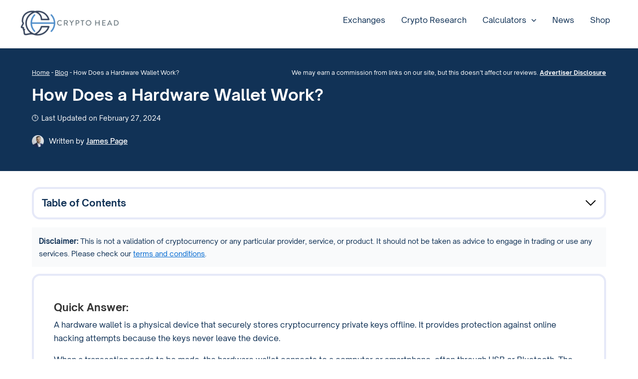

--- FILE ---
content_type: text/html; charset=UTF-8
request_url: https://cryptohead.io/how-does-a-hardware-wallet-work/
body_size: 36311
content:
<!DOCTYPE html>
<html lang="en-US" prefix="og: https://ogp.me/ns#">
<head><meta charset="UTF-8"><script>if(navigator.userAgent.match(/MSIE|Internet Explorer/i)||navigator.userAgent.match(/Trident\/7\..*?rv:11/i)){var href=document.location.href;if(!href.match(/[?&]nowprocket/)){if(href.indexOf("?")==-1){if(href.indexOf("#")==-1){document.location.href=href+"?nowprocket=1"}else{document.location.href=href.replace("#","?nowprocket=1#")}}else{if(href.indexOf("#")==-1){document.location.href=href+"&nowprocket=1"}else{document.location.href=href.replace("#","&nowprocket=1#")}}}}</script><script>class RocketLazyLoadScripts{constructor(){this.v="1.2.4",this.triggerEvents=["keydown","mousedown","mousemove","touchmove","touchstart","touchend","wheel"],this.userEventHandler=this._triggerListener.bind(this),this.touchStartHandler=this._onTouchStart.bind(this),this.touchMoveHandler=this._onTouchMove.bind(this),this.touchEndHandler=this._onTouchEnd.bind(this),this.clickHandler=this._onClick.bind(this),this.interceptedClicks=[],window.addEventListener("pageshow",t=>{this.persisted=t.persisted}),window.addEventListener("DOMContentLoaded",()=>{this._preconnect3rdParties()}),this.delayedScripts={normal:[],async:[],defer:[]},this.trash=[],this.allJQueries=[]}_addUserInteractionListener(t){if(document.hidden){t._triggerListener();return}this.triggerEvents.forEach(e=>window.addEventListener(e,t.userEventHandler,{passive:!0})),window.addEventListener("touchstart",t.touchStartHandler,{passive:!0}),window.addEventListener("mousedown",t.touchStartHandler),document.addEventListener("visibilitychange",t.userEventHandler)}_removeUserInteractionListener(){this.triggerEvents.forEach(t=>window.removeEventListener(t,this.userEventHandler,{passive:!0})),document.removeEventListener("visibilitychange",this.userEventHandler)}_onTouchStart(t){"HTML"!==t.target.tagName&&(window.addEventListener("touchend",this.touchEndHandler),window.addEventListener("mouseup",this.touchEndHandler),window.addEventListener("touchmove",this.touchMoveHandler,{passive:!0}),window.addEventListener("mousemove",this.touchMoveHandler),t.target.addEventListener("click",this.clickHandler),this._renameDOMAttribute(t.target,"onclick","rocket-onclick"),this._pendingClickStarted())}_onTouchMove(t){window.removeEventListener("touchend",this.touchEndHandler),window.removeEventListener("mouseup",this.touchEndHandler),window.removeEventListener("touchmove",this.touchMoveHandler,{passive:!0}),window.removeEventListener("mousemove",this.touchMoveHandler),t.target.removeEventListener("click",this.clickHandler),this._renameDOMAttribute(t.target,"rocket-onclick","onclick"),this._pendingClickFinished()}_onTouchEnd(){window.removeEventListener("touchend",this.touchEndHandler),window.removeEventListener("mouseup",this.touchEndHandler),window.removeEventListener("touchmove",this.touchMoveHandler,{passive:!0}),window.removeEventListener("mousemove",this.touchMoveHandler)}_onClick(t){t.target.removeEventListener("click",this.clickHandler),this._renameDOMAttribute(t.target,"rocket-onclick","onclick"),this.interceptedClicks.push(t),t.preventDefault(),t.stopPropagation(),t.stopImmediatePropagation(),this._pendingClickFinished()}_replayClicks(){window.removeEventListener("touchstart",this.touchStartHandler,{passive:!0}),window.removeEventListener("mousedown",this.touchStartHandler),this.interceptedClicks.forEach(t=>{t.target.dispatchEvent(new MouseEvent("click",{view:t.view,bubbles:!0,cancelable:!0}))})}_waitForPendingClicks(){return new Promise(t=>{this._isClickPending?this._pendingClickFinished=t:t()})}_pendingClickStarted(){this._isClickPending=!0}_pendingClickFinished(){this._isClickPending=!1}_renameDOMAttribute(t,e,r){t.hasAttribute&&t.hasAttribute(e)&&(event.target.setAttribute(r,event.target.getAttribute(e)),event.target.removeAttribute(e))}_triggerListener(){this._removeUserInteractionListener(this),"loading"===document.readyState?document.addEventListener("DOMContentLoaded",this._loadEverythingNow.bind(this)):this._loadEverythingNow()}_preconnect3rdParties(){let t=[];document.querySelectorAll("script[type=rocketlazyloadscript][data-rocket-src]").forEach(e=>{let r=e.getAttribute("data-rocket-src");if(r&&0!==r.indexOf("data:")){0===r.indexOf("//")&&(r=location.protocol+r);try{let i=new URL(r).origin;i!==location.origin&&t.push({src:i,crossOrigin:e.crossOrigin||"module"===e.getAttribute("data-rocket-type")})}catch(n){}}}),t=[...new Map(t.map(t=>[JSON.stringify(t),t])).values()],this._batchInjectResourceHints(t,"preconnect")}async _loadEverythingNow(){this.lastBreath=Date.now(),this._delayEventListeners(),this._delayJQueryReady(this),this._handleDocumentWrite(),this._registerAllDelayedScripts(),this._preloadAllScripts(),await this._loadScriptsFromList(this.delayedScripts.normal),await this._loadScriptsFromList(this.delayedScripts.defer),await this._loadScriptsFromList(this.delayedScripts.async);try{await this._triggerDOMContentLoaded(),await this._pendingWebpackRequests(this),await this._triggerWindowLoad()}catch(t){console.error(t)}window.dispatchEvent(new Event("rocket-allScriptsLoaded")),this._waitForPendingClicks().then(()=>{this._replayClicks()}),this._emptyTrash()}_registerAllDelayedScripts(){document.querySelectorAll("script[type=rocketlazyloadscript]").forEach(t=>{t.hasAttribute("data-rocket-src")?t.hasAttribute("async")&&!1!==t.async?this.delayedScripts.async.push(t):t.hasAttribute("defer")&&!1!==t.defer||"module"===t.getAttribute("data-rocket-type")?this.delayedScripts.defer.push(t):this.delayedScripts.normal.push(t):this.delayedScripts.normal.push(t)})}async _transformScript(t){if(await this._littleBreath(),!0===t.noModule&&"noModule"in HTMLScriptElement.prototype){t.setAttribute("data-rocket-status","skipped");return}return new Promise(navigator.userAgent.indexOf("Firefox/")>0||""===navigator.vendor?e=>{let r=document.createElement("script");[...t.attributes].forEach(t=>{let e=t.nodeName;"type"!==e&&("data-rocket-type"===e&&(e="type"),"data-rocket-src"===e&&(e="src"),r.setAttribute(e,t.nodeValue))}),t.text&&(r.text=t.text),r.hasAttribute("src")?(r.addEventListener("load",e),r.addEventListener("error",e)):(r.text=t.text,e());try{t.parentNode.replaceChild(r,t)}catch(i){e()}}:e=>{function r(){t.setAttribute("data-rocket-status","failed"),e()}try{let i=t.getAttribute("data-rocket-type"),n=t.getAttribute("data-rocket-src");i?(t.type=i,t.removeAttribute("data-rocket-type")):t.removeAttribute("type"),t.addEventListener("load",function r(){t.setAttribute("data-rocket-status","executed"),e()}),t.addEventListener("error",r),n?(t.removeAttribute("data-rocket-src"),t.src=n):t.src="data:text/javascript;base64,"+window.btoa(unescape(encodeURIComponent(t.text)))}catch(s){r()}})}async _loadScriptsFromList(t){let e=t.shift();return e&&e.isConnected?(await this._transformScript(e),this._loadScriptsFromList(t)):Promise.resolve()}_preloadAllScripts(){this._batchInjectResourceHints([...this.delayedScripts.normal,...this.delayedScripts.defer,...this.delayedScripts.async],"preload")}_batchInjectResourceHints(t,e){var r=document.createDocumentFragment();t.forEach(t=>{let i=t.getAttribute&&t.getAttribute("data-rocket-src")||t.src;if(i){let n=document.createElement("link");n.href=i,n.rel=e,"preconnect"!==e&&(n.as="script"),t.getAttribute&&"module"===t.getAttribute("data-rocket-type")&&(n.crossOrigin=!0),t.crossOrigin&&(n.crossOrigin=t.crossOrigin),t.integrity&&(n.integrity=t.integrity),r.appendChild(n),this.trash.push(n)}}),document.head.appendChild(r)}_delayEventListeners(){let t={};function e(e,r){!function e(r){!t[r]&&(t[r]={originalFunctions:{add:r.addEventListener,remove:r.removeEventListener},eventsToRewrite:[]},r.addEventListener=function(){arguments[0]=i(arguments[0]),t[r].originalFunctions.add.apply(r,arguments)},r.removeEventListener=function(){arguments[0]=i(arguments[0]),t[r].originalFunctions.remove.apply(r,arguments)});function i(e){return t[r].eventsToRewrite.indexOf(e)>=0?"rocket-"+e:e}}(e),t[e].eventsToRewrite.push(r)}function r(t,e){let r=t[e];Object.defineProperty(t,e,{get:()=>r||function(){},set(i){t["rocket"+e]=r=i}})}e(document,"DOMContentLoaded"),e(window,"DOMContentLoaded"),e(window,"load"),e(window,"pageshow"),e(document,"readystatechange"),r(document,"onreadystatechange"),r(window,"onload"),r(window,"onpageshow")}_delayJQueryReady(t){let e;function r(t){return t.split(" ").map(t=>"load"===t||0===t.indexOf("load.")?"rocket-jquery-load":t).join(" ")}function i(i){if(i&&i.fn&&!t.allJQueries.includes(i)){i.fn.ready=i.fn.init.prototype.ready=function(e){return t.domReadyFired?e.bind(document)(i):document.addEventListener("rocket-DOMContentLoaded",()=>e.bind(document)(i)),i([])};let n=i.fn.on;i.fn.on=i.fn.init.prototype.on=function(){return this[0]===window&&("string"==typeof arguments[0]||arguments[0]instanceof String?arguments[0]=r(arguments[0]):"object"==typeof arguments[0]&&Object.keys(arguments[0]).forEach(t=>{let e=arguments[0][t];delete arguments[0][t],arguments[0][r(t)]=e})),n.apply(this,arguments),this},t.allJQueries.push(i)}e=i}i(window.jQuery),Object.defineProperty(window,"jQuery",{get:()=>e,set(t){i(t)}})}async _pendingWebpackRequests(t){let e=document.querySelector("script[data-webpack]");async function r(){return new Promise(t=>{e.addEventListener("load",t),e.addEventListener("error",t)})}e&&(await r(),await t._requestAnimFrame(),await t._pendingWebpackRequests(t))}async _triggerDOMContentLoaded(){this.domReadyFired=!0,await this._littleBreath(),document.dispatchEvent(new Event("rocket-DOMContentLoaded")),await this._littleBreath(),window.dispatchEvent(new Event("rocket-DOMContentLoaded")),await this._littleBreath(),document.dispatchEvent(new Event("rocket-readystatechange")),await this._littleBreath(),document.rocketonreadystatechange&&document.rocketonreadystatechange()}async _triggerWindowLoad(){await this._littleBreath(),window.dispatchEvent(new Event("rocket-load")),await this._littleBreath(),window.rocketonload&&window.rocketonload(),await this._littleBreath(),this.allJQueries.forEach(t=>t(window).trigger("rocket-jquery-load")),await this._littleBreath();let t=new Event("rocket-pageshow");t.persisted=this.persisted,window.dispatchEvent(t),await this._littleBreath(),window.rocketonpageshow&&window.rocketonpageshow({persisted:this.persisted})}_handleDocumentWrite(){let t=new Map;document.write=document.writeln=function(e){let r=document.currentScript;r||console.error("WPRocket unable to document.write this: "+e);let i=document.createRange(),n=r.parentElement,s=t.get(r);void 0===s&&(s=r.nextSibling,t.set(r,s));let a=document.createDocumentFragment();i.setStart(a,0),a.appendChild(i.createContextualFragment(e)),n.insertBefore(a,s)}}async _littleBreath(){Date.now()-this.lastBreath>45&&(await this._requestAnimFrame(),this.lastBreath=Date.now())}async _requestAnimFrame(){return document.hidden?new Promise(t=>setTimeout(t)):new Promise(t=>requestAnimationFrame(t))}_emptyTrash(){this.trash.forEach(t=>t.remove())}static run(){let t=new RocketLazyLoadScripts;t._addUserInteractionListener(t)}}RocketLazyLoadScripts.run();</script>

<meta name="viewport" content="width=device-width, initial-scale=1">
	 <link rel="profile" href="https://gmpg.org/xfn/11"> 
	 <link rel='dns-prefetch' href='//www.facebook.com'>
<link rel='dns-prefetch' href='//assets.coingecko.com'>
<link rel='dns-prefetch' href='//connect.facebook.net'>
<link rel='dns-prefetch' href='//www.google-analytics.com'>
<link rel='dns-prefetch' href='//fonts.googleapis.com'>
<link rel='dns-prefetch' href='//fonts.gstatic.com'>

<!-- Google Tag Manager for WordPress by gtm4wp.com -->
<script data-cfasync="false" data-pagespeed-no-defer>
	var gtm4wp_datalayer_name = "dataLayer";
	var dataLayer = dataLayer || [];
</script>
<!-- End Google Tag Manager for WordPress by gtm4wp.com -->
<!-- Search Engine Optimization by Rank Math PRO - https://rankmath.com/ -->
<title>How Does a Hardware Wallet Work? - Crypto Head</title><link rel='preload' href='https://cryptohead.io/wp-content/uploads/2021/06/Crypto_Head_Logo_banner-200x60.png' as='image' crossorigin><link rel='preload' href='https://cryptohead.io/wp-content/uploads/2017/12/Crypto-Head-Favicon-75x75.png' as='image' crossorigin>
<link rel="preload" as="font" href="https://cryptohead.io/wp-content/themes/crypto-head-2-0/fonts/OpenSauceOne-Regular.woff2" crossorigin>
<link rel="preload" as="font" href="https://cryptohead.io/wp-content/themes/crypto-head-2-0/fonts/OpenSauceOne-Italic.woff2" crossorigin>
<link rel="preload" as="font" href="https://cryptohead.io/wp-content/themes/crypto-head-2-0/fonts/OpenSauceOne-Light.woff2" crossorigin>
<link rel="preload" as="font" href="https://cryptohead.io/wp-content/themes/crypto-head-2-0/fonts/OpenSauceOne-LightItalic.woff2" crossorigin>
<link rel="preload" as="font" href="https://cryptohead.io/wp-content/themes/crypto-head-2-0/fonts/OpenSauceOne-Medium.woff2" crossorigin>
<link rel="preload" as="font" href="https://cryptohead.io/wp-content/themes/crypto-head-2-0/fonts/OpenSauceOne-MediumItalic.woff2" crossorigin>
<link rel="preload" as="font" href="https://cryptohead.io/wp-content/themes/crypto-head-2-0/fonts/OpenSauceOne-SemiBold.woff2" crossorigin>
<link rel="preload" as="font" href="https://cryptohead.io/wp-content/themes/crypto-head-2-0/fonts/OpenSauceOne-SemiBoldItalic.woff2" crossorigin>
<link rel="preload" as="font" href="https://cryptohead.io/wp-content/themes/crypto-head-2-0/fonts/OpenSauceOne-Bold.woff2" crossorigin>
<link rel="preload" as="font" href="https://cryptohead.io/wp-content/themes/crypto-head-2-0/fonts/OpenSauceOne-BoldItalic.woff2" crossorigin>
<link rel="preload" as="font" href="https://cryptohead.io/wp-content/themes/crypto-head-2-0/fonts/OpenSauceOne-ExtraBold.woff2" crossorigin>
<link rel="preload" as="font" href="https://cryptohead.io/wp-content/themes/crypto-head-2-0/fonts/OpenSauceOne-ExtraBoldItalic.woff2" crossorigin>
<meta name="description" content="Discover how hardware wallets provide an ultra-secure method for storing your cryptocurrency. Learn about hot and cold storage options and why hardware wallets are a top choice for protecting your assets."/>
<meta name="robots" content="follow, index, max-snippet:-1, max-video-preview:-1, max-image-preview:large"/>
<link rel="canonical" href="https://cryptohead.io/how-does-a-hardware-wallet-work/" />
<meta property="og:locale" content="en_US" />
<meta property="og:type" content="article" />
<meta property="og:title" content="How Does a Hardware Wallet Work? - Crypto Head" />
<meta property="og:description" content="Discover how hardware wallets provide an ultra-secure method for storing your cryptocurrency. Learn about hot and cold storage options and why hardware wallets are a top choice for protecting your assets." />
<meta property="og:url" content="https://cryptohead.io/how-does-a-hardware-wallet-work/" />
<meta property="og:site_name" content="Crypto Head" />
<meta property="article:publisher" content="https://www.facebook.com/cryptoheadio" />
<meta property="article:section" content="Cryptocurrency" />
<meta property="og:updated_time" content="2024-02-27T08:16:37+10:00" />
<meta property="og:image" content="https://cryptohead.io/wp-content/uploads/2024/02/how-does-a-hardware-wallet-work-1024x683.jpeg" />
<meta property="og:image:secure_url" content="https://cryptohead.io/wp-content/uploads/2024/02/how-does-a-hardware-wallet-work-1024x683.jpeg" />
<meta property="og:image:width" content="1024" />
<meta property="og:image:height" content="683" />
<meta property="og:image:alt" content="hardware wallets for cryptocurrencies" />
<meta property="og:image:type" content="image/jpeg" />
<meta property="article:published_time" content="2023-11-20T05:11:00+10:00" />
<meta property="article:modified_time" content="2024-02-27T08:16:37+10:00" />
<meta name="twitter:card" content="summary_large_image" />
<meta name="twitter:title" content="How Does a Hardware Wallet Work? - Crypto Head" />
<meta name="twitter:description" content="Discover how hardware wallets provide an ultra-secure method for storing your cryptocurrency. Learn about hot and cold storage options and why hardware wallets are a top choice for protecting your assets." />
<meta name="twitter:site" content="@CryptoHeadio" />
<meta name="twitter:creator" content="@CryptoHeadio" />
<meta name="twitter:image" content="https://cryptohead.io/wp-content/uploads/2024/02/how-does-a-hardware-wallet-work-1024x683.jpeg" />
<meta name="twitter:label1" content="Written by" />
<meta name="twitter:data1" content="James Page" />
<meta name="twitter:label2" content="Time to read" />
<meta name="twitter:data2" content="8 minutes" />
<script type="application/ld+json" class="rank-math-schema-pro">{"@context":"https://schema.org","@graph":[{"@type":"Place","@id":"https://cryptohead.io/#place","address":{"@type":"PostalAddress","streetAddress":"30 Light Street","addressLocality":"Fortitude Valley","addressRegion":"QLD","postalCode":"4006","addressCountry":"AU"}},{"@type":"Organization","@id":"https://cryptohead.io/#organization","name":"Crypto Head","url":"https://cryptohead.io","sameAs":["https://www.facebook.com/cryptoheadio","https://twitter.com/CryptoHeadio","https://linkedin.com/company/crypto-head","https://www.crunchbase.com/organization/crypto-head","https://app.qwoted.com/companies/crypto-head"],"address":{"@type":"PostalAddress","streetAddress":"30 Light Street","addressLocality":"Fortitude Valley","addressRegion":"QLD","postalCode":"4006","addressCountry":"AU"},"logo":{"@type":"ImageObject","@id":"https://cryptohead.io/#logo","url":"https://cryptohead.io/wp-content/uploads/2021/06/Crypto_Head_Logo_banner.png","contentUrl":"https://cryptohead.io/wp-content/uploads/2021/06/Crypto_Head_Logo_banner.png","caption":"Crypto Head","inLanguage":"en-US","width":"661","height":"199"},"location":{"@id":"https://cryptohead.io/#place"}},{"@type":"WebSite","@id":"https://cryptohead.io/#website","url":"https://cryptohead.io","name":"Crypto Head","publisher":{"@id":"https://cryptohead.io/#organization"},"inLanguage":"en-US"},{"@type":"ImageObject","@id":"https://cryptohead.io/wp-content/uploads/2024/02/how-does-a-hardware-wallet-work-scaled.jpeg","url":"https://cryptohead.io/wp-content/uploads/2024/02/how-does-a-hardware-wallet-work-scaled.jpeg","width":"2560","height":"1707","caption":"hardware wallets for cryptocurrencies","inLanguage":"en-US"},{"@type":"BreadcrumbList","@id":"https://cryptohead.io/how-does-a-hardware-wallet-work/#breadcrumb","itemListElement":[{"@type":"ListItem","position":"1","item":{"@id":"https://cryptohead.io","name":"Home"}},{"@type":"ListItem","position":"2","item":{"@id":"https://cryptohead.io/blog/","name":"Blog"}},{"@type":"ListItem","position":"3","item":{"@id":"https://cryptohead.io/how-does-a-hardware-wallet-work/","name":"How Does a Hardware Wallet Work?"}}]},{"@type":"WebPage","@id":"https://cryptohead.io/how-does-a-hardware-wallet-work/#webpage","url":"https://cryptohead.io/how-does-a-hardware-wallet-work/","name":"How Does a Hardware Wallet Work? - Crypto Head","datePublished":"2023-11-20T05:11:00+10:00","dateModified":"2024-02-27T08:16:37+10:00","isPartOf":{"@id":"https://cryptohead.io/#website"},"primaryImageOfPage":{"@id":"https://cryptohead.io/wp-content/uploads/2024/02/how-does-a-hardware-wallet-work-scaled.jpeg"},"inLanguage":"en-US","breadcrumb":{"@id":"https://cryptohead.io/how-does-a-hardware-wallet-work/#breadcrumb"}},{"@type":"Person","@id":"https://cryptohead.io/author/james-page/","name":"James Page","url":"https://cryptohead.io/author/james-page/","image":{"@type":"ImageObject","@id":"https://cryptohead.io/wp-content/uploads/2023/12/james-page.jpg","url":"https://cryptohead.io/wp-content/uploads/2023/12/james-page.jpg","caption":"James Page","inLanguage":"en-US"},"sameAs":["https://jamespagewrites.com/","https://www.linkedin.com/in/james-page-42bb81135/","https://jamespagewrites.com/"],"worksFor":{"@id":"https://cryptohead.io/#organization"}},{"@type":"BlogPosting","headline":"How Does a Hardware Wallet Work? - Crypto Head","datePublished":"2023-11-20T05:11:00+10:00","dateModified":"2024-02-27T08:16:37+10:00","author":{"@id":"https://cryptohead.io/author/james-page/","name":"James Page"},"publisher":{"@id":"https://cryptohead.io/#organization"},"description":"Discover how hardware wallets provide an ultra-secure method for storing your cryptocurrency. Learn about hot and cold storage options and why hardware wallets are a top choice for protecting your assets.","name":"How Does a Hardware Wallet Work? - Crypto Head","@id":"https://cryptohead.io/how-does-a-hardware-wallet-work/#richSnippet","isPartOf":{"@id":"https://cryptohead.io/how-does-a-hardware-wallet-work/#webpage"},"image":{"@id":"https://cryptohead.io/wp-content/uploads/2024/02/how-does-a-hardware-wallet-work-scaled.jpeg"},"inLanguage":"en-US","mainEntityOfPage":{"@id":"https://cryptohead.io/how-does-a-hardware-wallet-work/#webpage"}}]}</script>
<!-- /Rank Math WordPress SEO plugin -->

<link rel='dns-prefetch' href='//cdnjs.cloudflare.com' />
<link rel="alternate" type="application/rss+xml" title="Crypto Head &raquo; Feed" href="https://cryptohead.io/feed/" />
<link rel='stylesheet' id='astra-google-fonts-css' href='https://cryptohead.io/wp-content/astra-local-fonts/astra-local-fonts.css?ver=4.5.1' media='all' />
<style id='wp-emoji-styles-inline-css'>

	img.wp-smiley, img.emoji {
		display: inline !important;
		border: none !important;
		box-shadow: none !important;
		height: 1em !important;
		width: 1em !important;
		margin: 0 0.07em !important;
		vertical-align: -0.1em !important;
		background: none !important;
		padding: 0 !important;
	}
</style>
<link rel='stylesheet' id='wp-block-library-css' href='https://cryptohead.io/wp-includes/css/dist/block-library/style.min.css?ver=6.4.7' media='all' />
<style id='rank-math-toc-block-style-inline-css'>
.wp-block-rank-math-toc-block nav ol{counter-reset:item}.wp-block-rank-math-toc-block nav ol li{display:block}.wp-block-rank-math-toc-block nav ol li:before{content:counters(item, ".") " ";counter-increment:item}

</style>
<style id='global-styles-inline-css'>
body{--wp--preset--color--black: #000000;--wp--preset--color--cyan-bluish-gray: #abb8c3;--wp--preset--color--white: #ffffff;--wp--preset--color--pale-pink: #f78da7;--wp--preset--color--vivid-red: #cf2e2e;--wp--preset--color--luminous-vivid-orange: #ff6900;--wp--preset--color--luminous-vivid-amber: #fcb900;--wp--preset--color--light-green-cyan: #7bdcb5;--wp--preset--color--vivid-green-cyan: #00d084;--wp--preset--color--pale-cyan-blue: #8ed1fc;--wp--preset--color--vivid-cyan-blue: #0693e3;--wp--preset--color--vivid-purple: #9b51e0;--wp--preset--color--ast-global-color-0: var(--ast-global-color-0);--wp--preset--color--ast-global-color-1: var(--ast-global-color-1);--wp--preset--color--ast-global-color-2: var(--ast-global-color-2);--wp--preset--color--ast-global-color-3: var(--ast-global-color-3);--wp--preset--color--ast-global-color-4: var(--ast-global-color-4);--wp--preset--color--ast-global-color-5: var(--ast-global-color-5);--wp--preset--color--ast-global-color-6: var(--ast-global-color-6);--wp--preset--color--ast-global-color-7: var(--ast-global-color-7);--wp--preset--color--ast-global-color-8: var(--ast-global-color-8);--wp--preset--gradient--vivid-cyan-blue-to-vivid-purple: linear-gradient(135deg,rgba(6,147,227,1) 0%,rgb(155,81,224) 100%);--wp--preset--gradient--light-green-cyan-to-vivid-green-cyan: linear-gradient(135deg,rgb(122,220,180) 0%,rgb(0,208,130) 100%);--wp--preset--gradient--luminous-vivid-amber-to-luminous-vivid-orange: linear-gradient(135deg,rgba(252,185,0,1) 0%,rgba(255,105,0,1) 100%);--wp--preset--gradient--luminous-vivid-orange-to-vivid-red: linear-gradient(135deg,rgba(255,105,0,1) 0%,rgb(207,46,46) 100%);--wp--preset--gradient--very-light-gray-to-cyan-bluish-gray: linear-gradient(135deg,rgb(238,238,238) 0%,rgb(169,184,195) 100%);--wp--preset--gradient--cool-to-warm-spectrum: linear-gradient(135deg,rgb(74,234,220) 0%,rgb(151,120,209) 20%,rgb(207,42,186) 40%,rgb(238,44,130) 60%,rgb(251,105,98) 80%,rgb(254,248,76) 100%);--wp--preset--gradient--blush-light-purple: linear-gradient(135deg,rgb(255,206,236) 0%,rgb(152,150,240) 100%);--wp--preset--gradient--blush-bordeaux: linear-gradient(135deg,rgb(254,205,165) 0%,rgb(254,45,45) 50%,rgb(107,0,62) 100%);--wp--preset--gradient--luminous-dusk: linear-gradient(135deg,rgb(255,203,112) 0%,rgb(199,81,192) 50%,rgb(65,88,208) 100%);--wp--preset--gradient--pale-ocean: linear-gradient(135deg,rgb(255,245,203) 0%,rgb(182,227,212) 50%,rgb(51,167,181) 100%);--wp--preset--gradient--electric-grass: linear-gradient(135deg,rgb(202,248,128) 0%,rgb(113,206,126) 100%);--wp--preset--gradient--midnight: linear-gradient(135deg,rgb(2,3,129) 0%,rgb(40,116,252) 100%);--wp--preset--font-size--small: 13px;--wp--preset--font-size--medium: 20px;--wp--preset--font-size--large: 36px;--wp--preset--font-size--x-large: 42px;--wp--preset--spacing--20: 0.44rem;--wp--preset--spacing--30: 0.67rem;--wp--preset--spacing--40: 1rem;--wp--preset--spacing--50: 1.5rem;--wp--preset--spacing--60: 2.25rem;--wp--preset--spacing--70: 3.38rem;--wp--preset--spacing--80: 5.06rem;--wp--preset--shadow--natural: 6px 6px 9px rgba(0, 0, 0, 0.2);--wp--preset--shadow--deep: 12px 12px 50px rgba(0, 0, 0, 0.4);--wp--preset--shadow--sharp: 6px 6px 0px rgba(0, 0, 0, 0.2);--wp--preset--shadow--outlined: 6px 6px 0px -3px rgba(255, 255, 255, 1), 6px 6px rgba(0, 0, 0, 1);--wp--preset--shadow--crisp: 6px 6px 0px rgba(0, 0, 0, 1);}body { margin: 0;--wp--style--global--content-size: var(--wp--custom--ast-content-width-size);--wp--style--global--wide-size: var(--wp--custom--ast-wide-width-size); }.wp-site-blocks > .alignleft { float: left; margin-right: 2em; }.wp-site-blocks > .alignright { float: right; margin-left: 2em; }.wp-site-blocks > .aligncenter { justify-content: center; margin-left: auto; margin-right: auto; }:where(.wp-site-blocks) > * { margin-block-start: 24px; margin-block-end: 0; }:where(.wp-site-blocks) > :first-child:first-child { margin-block-start: 0; }:where(.wp-site-blocks) > :last-child:last-child { margin-block-end: 0; }body { --wp--style--block-gap: 24px; }:where(body .is-layout-flow)  > :first-child:first-child{margin-block-start: 0;}:where(body .is-layout-flow)  > :last-child:last-child{margin-block-end: 0;}:where(body .is-layout-flow)  > *{margin-block-start: 24px;margin-block-end: 0;}:where(body .is-layout-constrained)  > :first-child:first-child{margin-block-start: 0;}:where(body .is-layout-constrained)  > :last-child:last-child{margin-block-end: 0;}:where(body .is-layout-constrained)  > *{margin-block-start: 24px;margin-block-end: 0;}:where(body .is-layout-flex) {gap: 24px;}:where(body .is-layout-grid) {gap: 24px;}body .is-layout-flow > .alignleft{float: left;margin-inline-start: 0;margin-inline-end: 2em;}body .is-layout-flow > .alignright{float: right;margin-inline-start: 2em;margin-inline-end: 0;}body .is-layout-flow > .aligncenter{margin-left: auto !important;margin-right: auto !important;}body .is-layout-constrained > .alignleft{float: left;margin-inline-start: 0;margin-inline-end: 2em;}body .is-layout-constrained > .alignright{float: right;margin-inline-start: 2em;margin-inline-end: 0;}body .is-layout-constrained > .aligncenter{margin-left: auto !important;margin-right: auto !important;}body .is-layout-constrained > :where(:not(.alignleft):not(.alignright):not(.alignfull)){max-width: var(--wp--style--global--content-size);margin-left: auto !important;margin-right: auto !important;}body .is-layout-constrained > .alignwide{max-width: var(--wp--style--global--wide-size);}body .is-layout-flex{display: flex;}body .is-layout-flex{flex-wrap: wrap;align-items: center;}body .is-layout-flex > *{margin: 0;}body .is-layout-grid{display: grid;}body .is-layout-grid > *{margin: 0;}body{padding-top: 0px;padding-right: 0px;padding-bottom: 0px;padding-left: 0px;}a:where(:not(.wp-element-button)){text-decoration: none;}.wp-element-button, .wp-block-button__link{background-color: #32373c;border-width: 0;color: #fff;font-family: inherit;font-size: inherit;line-height: inherit;padding: calc(0.667em + 2px) calc(1.333em + 2px);text-decoration: none;}.has-black-color{color: var(--wp--preset--color--black) !important;}.has-cyan-bluish-gray-color{color: var(--wp--preset--color--cyan-bluish-gray) !important;}.has-white-color{color: var(--wp--preset--color--white) !important;}.has-pale-pink-color{color: var(--wp--preset--color--pale-pink) !important;}.has-vivid-red-color{color: var(--wp--preset--color--vivid-red) !important;}.has-luminous-vivid-orange-color{color: var(--wp--preset--color--luminous-vivid-orange) !important;}.has-luminous-vivid-amber-color{color: var(--wp--preset--color--luminous-vivid-amber) !important;}.has-light-green-cyan-color{color: var(--wp--preset--color--light-green-cyan) !important;}.has-vivid-green-cyan-color{color: var(--wp--preset--color--vivid-green-cyan) !important;}.has-pale-cyan-blue-color{color: var(--wp--preset--color--pale-cyan-blue) !important;}.has-vivid-cyan-blue-color{color: var(--wp--preset--color--vivid-cyan-blue) !important;}.has-vivid-purple-color{color: var(--wp--preset--color--vivid-purple) !important;}.has-ast-global-color-0-color{color: var(--wp--preset--color--ast-global-color-0) !important;}.has-ast-global-color-1-color{color: var(--wp--preset--color--ast-global-color-1) !important;}.has-ast-global-color-2-color{color: var(--wp--preset--color--ast-global-color-2) !important;}.has-ast-global-color-3-color{color: var(--wp--preset--color--ast-global-color-3) !important;}.has-ast-global-color-4-color{color: var(--wp--preset--color--ast-global-color-4) !important;}.has-ast-global-color-5-color{color: var(--wp--preset--color--ast-global-color-5) !important;}.has-ast-global-color-6-color{color: var(--wp--preset--color--ast-global-color-6) !important;}.has-ast-global-color-7-color{color: var(--wp--preset--color--ast-global-color-7) !important;}.has-ast-global-color-8-color{color: var(--wp--preset--color--ast-global-color-8) !important;}.has-black-background-color{background-color: var(--wp--preset--color--black) !important;}.has-cyan-bluish-gray-background-color{background-color: var(--wp--preset--color--cyan-bluish-gray) !important;}.has-white-background-color{background-color: var(--wp--preset--color--white) !important;}.has-pale-pink-background-color{background-color: var(--wp--preset--color--pale-pink) !important;}.has-vivid-red-background-color{background-color: var(--wp--preset--color--vivid-red) !important;}.has-luminous-vivid-orange-background-color{background-color: var(--wp--preset--color--luminous-vivid-orange) !important;}.has-luminous-vivid-amber-background-color{background-color: var(--wp--preset--color--luminous-vivid-amber) !important;}.has-light-green-cyan-background-color{background-color: var(--wp--preset--color--light-green-cyan) !important;}.has-vivid-green-cyan-background-color{background-color: var(--wp--preset--color--vivid-green-cyan) !important;}.has-pale-cyan-blue-background-color{background-color: var(--wp--preset--color--pale-cyan-blue) !important;}.has-vivid-cyan-blue-background-color{background-color: var(--wp--preset--color--vivid-cyan-blue) !important;}.has-vivid-purple-background-color{background-color: var(--wp--preset--color--vivid-purple) !important;}.has-ast-global-color-0-background-color{background-color: var(--wp--preset--color--ast-global-color-0) !important;}.has-ast-global-color-1-background-color{background-color: var(--wp--preset--color--ast-global-color-1) !important;}.has-ast-global-color-2-background-color{background-color: var(--wp--preset--color--ast-global-color-2) !important;}.has-ast-global-color-3-background-color{background-color: var(--wp--preset--color--ast-global-color-3) !important;}.has-ast-global-color-4-background-color{background-color: var(--wp--preset--color--ast-global-color-4) !important;}.has-ast-global-color-5-background-color{background-color: var(--wp--preset--color--ast-global-color-5) !important;}.has-ast-global-color-6-background-color{background-color: var(--wp--preset--color--ast-global-color-6) !important;}.has-ast-global-color-7-background-color{background-color: var(--wp--preset--color--ast-global-color-7) !important;}.has-ast-global-color-8-background-color{background-color: var(--wp--preset--color--ast-global-color-8) !important;}.has-black-border-color{border-color: var(--wp--preset--color--black) !important;}.has-cyan-bluish-gray-border-color{border-color: var(--wp--preset--color--cyan-bluish-gray) !important;}.has-white-border-color{border-color: var(--wp--preset--color--white) !important;}.has-pale-pink-border-color{border-color: var(--wp--preset--color--pale-pink) !important;}.has-vivid-red-border-color{border-color: var(--wp--preset--color--vivid-red) !important;}.has-luminous-vivid-orange-border-color{border-color: var(--wp--preset--color--luminous-vivid-orange) !important;}.has-luminous-vivid-amber-border-color{border-color: var(--wp--preset--color--luminous-vivid-amber) !important;}.has-light-green-cyan-border-color{border-color: var(--wp--preset--color--light-green-cyan) !important;}.has-vivid-green-cyan-border-color{border-color: var(--wp--preset--color--vivid-green-cyan) !important;}.has-pale-cyan-blue-border-color{border-color: var(--wp--preset--color--pale-cyan-blue) !important;}.has-vivid-cyan-blue-border-color{border-color: var(--wp--preset--color--vivid-cyan-blue) !important;}.has-vivid-purple-border-color{border-color: var(--wp--preset--color--vivid-purple) !important;}.has-ast-global-color-0-border-color{border-color: var(--wp--preset--color--ast-global-color-0) !important;}.has-ast-global-color-1-border-color{border-color: var(--wp--preset--color--ast-global-color-1) !important;}.has-ast-global-color-2-border-color{border-color: var(--wp--preset--color--ast-global-color-2) !important;}.has-ast-global-color-3-border-color{border-color: var(--wp--preset--color--ast-global-color-3) !important;}.has-ast-global-color-4-border-color{border-color: var(--wp--preset--color--ast-global-color-4) !important;}.has-ast-global-color-5-border-color{border-color: var(--wp--preset--color--ast-global-color-5) !important;}.has-ast-global-color-6-border-color{border-color: var(--wp--preset--color--ast-global-color-6) !important;}.has-ast-global-color-7-border-color{border-color: var(--wp--preset--color--ast-global-color-7) !important;}.has-ast-global-color-8-border-color{border-color: var(--wp--preset--color--ast-global-color-8) !important;}.has-vivid-cyan-blue-to-vivid-purple-gradient-background{background: var(--wp--preset--gradient--vivid-cyan-blue-to-vivid-purple) !important;}.has-light-green-cyan-to-vivid-green-cyan-gradient-background{background: var(--wp--preset--gradient--light-green-cyan-to-vivid-green-cyan) !important;}.has-luminous-vivid-amber-to-luminous-vivid-orange-gradient-background{background: var(--wp--preset--gradient--luminous-vivid-amber-to-luminous-vivid-orange) !important;}.has-luminous-vivid-orange-to-vivid-red-gradient-background{background: var(--wp--preset--gradient--luminous-vivid-orange-to-vivid-red) !important;}.has-very-light-gray-to-cyan-bluish-gray-gradient-background{background: var(--wp--preset--gradient--very-light-gray-to-cyan-bluish-gray) !important;}.has-cool-to-warm-spectrum-gradient-background{background: var(--wp--preset--gradient--cool-to-warm-spectrum) !important;}.has-blush-light-purple-gradient-background{background: var(--wp--preset--gradient--blush-light-purple) !important;}.has-blush-bordeaux-gradient-background{background: var(--wp--preset--gradient--blush-bordeaux) !important;}.has-luminous-dusk-gradient-background{background: var(--wp--preset--gradient--luminous-dusk) !important;}.has-pale-ocean-gradient-background{background: var(--wp--preset--gradient--pale-ocean) !important;}.has-electric-grass-gradient-background{background: var(--wp--preset--gradient--electric-grass) !important;}.has-midnight-gradient-background{background: var(--wp--preset--gradient--midnight) !important;}.has-small-font-size{font-size: var(--wp--preset--font-size--small) !important;}.has-medium-font-size{font-size: var(--wp--preset--font-size--medium) !important;}.has-large-font-size{font-size: var(--wp--preset--font-size--large) !important;}.has-x-large-font-size{font-size: var(--wp--preset--font-size--x-large) !important;}
.wp-block-navigation a:where(:not(.wp-element-button)){color: inherit;}
.wp-block-pullquote{font-size: 1.5em;line-height: 1.6;}
</style>
<link rel='stylesheet' id='chc-table-style-css' href='https://cryptohead.io/wp-content/plugins/crypto-head-coingecko-connect/css/chc-style.css?ver=6.4.7' media='all' />
<link rel='stylesheet' id='astra-theme-css-css' href='https://cryptohead.io/wp-content/themes/astra/assets/css/minified/main.min.css?ver=4.5.1' media='all' />
<style id='astra-theme-css-inline-css'>
:root{--ast-container-default-xlg-padding:3em;--ast-container-default-lg-padding:3em;--ast-container-default-slg-padding:2em;--ast-container-default-md-padding:3em;--ast-container-default-sm-padding:3em;--ast-container-default-xs-padding:2.4em;--ast-container-default-xxs-padding:1.8em;--ast-code-block-background:#ECEFF3;--ast-comment-inputs-background:#F9FAFB;}html{font-size:100%;}a{color:var(--ast-global-color-0);}a:hover,a:focus{color:var(--ast-global-color-1);}body,button,input,select,textarea,.ast-button,.ast-custom-button{font-family:'Montserrat',sans-serif;font-weight:400;font-size:16px;font-size:1rem;line-height:1.6em;}blockquote{color:var(--ast-global-color-3);}h1,.entry-content h1,h2,.entry-content h2,h3,.entry-content h3,h4,.entry-content h4,h5,.entry-content h5,h6,.entry-content h6,.site-title,.site-title a{font-family:'Poppins',sans-serif;font-weight:600;}.site-title{font-size:26px;font-size:1.625rem;display:none;}header .custom-logo-link img{max-width:200px;}.astra-logo-svg{width:200px;}.site-header .site-description{font-size:15px;font-size:0.9375rem;display:none;}.entry-title{font-size:26px;font-size:1.625rem;}h1,.entry-content h1{font-size:3em;font-weight:600;font-family:'Poppins',sans-serif;line-height:1.4em;}h2,.entry-content h2{font-size:1.9em;font-weight:600;font-family:'Poppins',sans-serif;line-height:1.25em;}h3,.entry-content h3{font-size:1.3em;font-weight:600;font-family:'Poppins',sans-serif;line-height:1.2em;}h4,.entry-content h4{font-size:1em;line-height:1.2em;font-weight:600;font-family:'Poppins',sans-serif;}h5,.entry-content h5{font-size:1em;line-height:1.2em;font-weight:600;font-family:'Poppins',sans-serif;}h6,.entry-content h6{font-size:1em;line-height:1.25em;font-weight:600;font-family:'Poppins',sans-serif;}::selection{background-color:var(--ast-global-color-0);color:#ffffff;}body,h1,.entry-title a,.entry-content h1,h2,.entry-content h2,h3,.entry-content h3,h4,.entry-content h4,h5,.entry-content h5,h6,.entry-content h6{color:var(--ast-global-color-3);}.tagcloud a:hover,.tagcloud a:focus,.tagcloud a.current-item{color:#ffffff;border-color:var(--ast-global-color-0);background-color:var(--ast-global-color-0);}input:focus,input[type="text"]:focus,input[type="email"]:focus,input[type="url"]:focus,input[type="password"]:focus,input[type="reset"]:focus,input[type="search"]:focus,textarea:focus{border-color:var(--ast-global-color-0);}input[type="radio"]:checked,input[type=reset],input[type="checkbox"]:checked,input[type="checkbox"]:hover:checked,input[type="checkbox"]:focus:checked,input[type=range]::-webkit-slider-thumb{border-color:var(--ast-global-color-0);background-color:var(--ast-global-color-0);box-shadow:none;}.site-footer a:hover + .post-count,.site-footer a:focus + .post-count{background:var(--ast-global-color-0);border-color:var(--ast-global-color-0);}.single .nav-links .nav-previous,.single .nav-links .nav-next{color:var(--ast-global-color-0);}.entry-meta,.entry-meta *{line-height:1.45;color:var(--ast-global-color-0);}.entry-meta a:hover,.entry-meta a:hover *,.entry-meta a:focus,.entry-meta a:focus *,.page-links > .page-link,.page-links .page-link:hover,.post-navigation a:hover{color:var(--ast-global-color-1);}#cat option,.secondary .calendar_wrap thead a,.secondary .calendar_wrap thead a:visited{color:var(--ast-global-color-0);}.secondary .calendar_wrap #today,.ast-progress-val span{background:var(--ast-global-color-0);}.secondary a:hover + .post-count,.secondary a:focus + .post-count{background:var(--ast-global-color-0);border-color:var(--ast-global-color-0);}.calendar_wrap #today > a{color:#ffffff;}.page-links .page-link,.single .post-navigation a{color:var(--ast-global-color-0);}.ast-search-menu-icon .search-form button.search-submit{padding:0 4px;}.ast-search-menu-icon form.search-form{padding-right:0;}.ast-search-menu-icon.slide-search input.search-field{width:0;}.ast-header-search .ast-search-menu-icon.ast-dropdown-active .search-form,.ast-header-search .ast-search-menu-icon.ast-dropdown-active .search-field:focus{border-color:var(--ast-global-color-0);transition:all 0.2s;}.search-form input.search-field:focus{outline:none;}.ast-archive-title{color:var(--ast-global-color-2);}.widget-title,.widget .wp-block-heading{font-size:22px;font-size:1.375rem;color:var(--ast-global-color-2);}.single .ast-author-details .author-title{color:var(--ast-global-color-1);}.ast-single-post .entry-content a,.ast-comment-content a:not(.ast-comment-edit-reply-wrap a){text-decoration:underline;}.ast-single-post .wp-block-button .wp-block-button__link,.ast-single-post .elementor-button-wrapper .elementor-button,.ast-single-post .entry-content .uagb-tab a,.ast-single-post .entry-content .uagb-ifb-cta a,.ast-single-post .entry-content .wp-block-uagb-buttons a,.ast-single-post .entry-content .uabb-module-content a,.ast-single-post .entry-content .uagb-post-grid a,.ast-single-post .entry-content .uagb-timeline a,.ast-single-post .entry-content .uagb-toc__wrap a,.ast-single-post .entry-content .uagb-taxomony-box a,.ast-single-post .entry-content .woocommerce a,.entry-content .wp-block-latest-posts > li > a,.ast-single-post .entry-content .wp-block-file__button,li.ast-post-filter-single,.ast-single-post .wp-block-buttons .wp-block-button.is-style-outline .wp-block-button__link{text-decoration:none;}a:focus-visible,.ast-menu-toggle:focus-visible,.site .skip-link:focus-visible,.wp-block-loginout input:focus-visible,.wp-block-search.wp-block-search__button-inside .wp-block-search__inside-wrapper,.ast-header-navigation-arrow:focus-visible,.woocommerce .wc-proceed-to-checkout > .checkout-button:focus-visible,.woocommerce .woocommerce-MyAccount-navigation ul li a:focus-visible,.ast-orders-table__row .ast-orders-table__cell:focus-visible,.woocommerce .woocommerce-order-details .order-again > .button:focus-visible,.woocommerce .woocommerce-message a.button.wc-forward:focus-visible,.woocommerce #minus_qty:focus-visible,.woocommerce #plus_qty:focus-visible,a#ast-apply-coupon:focus-visible,.woocommerce .woocommerce-info a:focus-visible,.woocommerce .astra-shop-summary-wrap a:focus-visible,.woocommerce a.wc-forward:focus-visible,#ast-apply-coupon:focus-visible,.woocommerce-js .woocommerce-mini-cart-item a.remove:focus-visible{outline-style:dotted;outline-color:inherit;outline-width:thin;border-color:transparent;}input:focus,input[type="text"]:focus,input[type="email"]:focus,input[type="url"]:focus,input[type="password"]:focus,input[type="reset"]:focus,input[type="number"]:focus,textarea:focus,.wp-block-search__input:focus,[data-section="section-header-mobile-trigger"] .ast-button-wrap .ast-mobile-menu-trigger-minimal:focus,.ast-mobile-popup-drawer.active .menu-toggle-close:focus,.woocommerce-ordering select.orderby:focus,#ast-scroll-top:focus,#coupon_code:focus,.woocommerce-page #comment:focus,.woocommerce #reviews #respond input#submit:focus,.woocommerce a.add_to_cart_button:focus,.woocommerce .button.single_add_to_cart_button:focus,.woocommerce .woocommerce-cart-form button:focus,.woocommerce .woocommerce-cart-form__cart-item .quantity .qty:focus,.woocommerce .woocommerce-billing-fields .woocommerce-billing-fields__field-wrapper .woocommerce-input-wrapper > .input-text:focus,.woocommerce #order_comments:focus,.woocommerce #place_order:focus,.woocommerce .woocommerce-address-fields .woocommerce-address-fields__field-wrapper .woocommerce-input-wrapper > .input-text:focus,.woocommerce .woocommerce-MyAccount-content form button:focus,.woocommerce .woocommerce-MyAccount-content .woocommerce-EditAccountForm .woocommerce-form-row .woocommerce-Input.input-text:focus,.woocommerce .ast-woocommerce-container .woocommerce-pagination ul.page-numbers li a:focus,body #content .woocommerce form .form-row .select2-container--default .select2-selection--single:focus,#ast-coupon-code:focus,.woocommerce.woocommerce-js .quantity input[type=number]:focus,.woocommerce-js .woocommerce-mini-cart-item .quantity input[type=number]:focus,.woocommerce p#ast-coupon-trigger:focus{border-style:dotted;border-color:inherit;border-width:thin;outline-color:transparent;}.site-logo-img img{ transition:all 0.2s linear;}.ast-single-post-featured-section + article {margin-top: 2em;}.site-content .ast-single-post-featured-section img {width: 100%;overflow: hidden;object-fit: cover;}.ast-separate-container .site-content .ast-single-post-featured-section + article {margin-top: -80px;z-index: 9;position: relative;border-radius: 4px;}@media (min-width: 922px) {.ast-no-sidebar .site-content .ast-article-image-container--wide {margin-left: -120px;margin-right: -120px;max-width: unset;width: unset;}.ast-left-sidebar .site-content .ast-article-image-container--wide,.ast-right-sidebar .site-content .ast-article-image-container--wide {margin-left: -10px;margin-right: -10px;}.site-content .ast-article-image-container--full {margin-left: calc( -50vw + 50%);margin-right: calc( -50vw + 50%);max-width: 100vw;width: 100vw;}.ast-left-sidebar .site-content .ast-article-image-container--full,.ast-right-sidebar .site-content .ast-article-image-container--full {margin-left: -10px;margin-right: -10px;max-width: inherit;width: auto;}}@media (max-width:921px){#ast-desktop-header{display:none;}}@media (min-width:922px){#ast-mobile-header{display:none;}}.wp-block-buttons.aligncenter{justify-content:center;}@media (max-width:921px){.ast-theme-transparent-header #primary,.ast-theme-transparent-header #secondary{padding:0;}}@media (max-width:921px){.ast-plain-container.ast-no-sidebar #primary{padding:0;}}.ast-plain-container.ast-no-sidebar #primary{margin-top:0;margin-bottom:0;}@media (min-width:1200px){.ast-plain-container.ast-no-sidebar #primary{margin-top:60px;margin-bottom:60px;}}.wp-block-button.is-style-outline .wp-block-button__link{border-color:var(--ast-global-color-0);}div.wp-block-button.is-style-outline > .wp-block-button__link:not(.has-text-color),div.wp-block-button.wp-block-button__link.is-style-outline:not(.has-text-color){color:var(--ast-global-color-0);}.wp-block-button.is-style-outline .wp-block-button__link:hover,.wp-block-buttons .wp-block-button.is-style-outline .wp-block-button__link:focus,.wp-block-buttons .wp-block-button.is-style-outline > .wp-block-button__link:not(.has-text-color):hover,.wp-block-buttons .wp-block-button.wp-block-button__link.is-style-outline:not(.has-text-color):hover{color:#ffffff;background-color:var(--ast-global-color-1);border-color:var(--ast-global-color-1);}.post-page-numbers.current .page-link,.ast-pagination .page-numbers.current{color:#ffffff;border-color:var(--ast-global-color-0);background-color:var(--ast-global-color-0);border-radius:2px;}.wp-block-button.is-style-outline .wp-block-button__link,.ast-outline-button{border-color:var(--ast-global-color-0);font-family:inherit;font-weight:500;font-size:16px;font-size:1rem;line-height:1em;background-color:transparent;}.wp-block-buttons .wp-block-button.is-style-outline > .wp-block-button__link:not(.has-text-color),.wp-block-buttons .wp-block-button.wp-block-button__link.is-style-outline:not(.has-text-color),.ast-outline-button{color:var(--ast-global-color-0);}.wp-block-button.is-style-outline .wp-block-button__link:hover,.wp-block-buttons .wp-block-button.is-style-outline .wp-block-button__link:focus,.wp-block-buttons .wp-block-button.is-style-outline > .wp-block-button__link:not(.has-text-color):hover,.wp-block-buttons .wp-block-button.wp-block-button__link.is-style-outline:not(.has-text-color):hover,.ast-outline-button:hover,.ast-outline-button:focus{color:#ffffff;background-color:var(--ast-global-color-1);border-color:var(--ast-global-color-1);}.entry-content[ast-blocks-layout] > figure{margin-bottom:1em;}h1.widget-title{font-weight:600;}h2.widget-title{font-weight:600;}h3.widget-title{font-weight:600;}#page{display:flex;flex-direction:column;min-height:100vh;}.ast-404-layout-1 h1.page-title{color:var(--ast-global-color-2);}.single .post-navigation a{line-height:1em;height:inherit;}.error-404 .page-sub-title{font-size:1.5rem;font-weight:inherit;}.search .site-content .content-area .search-form{margin-bottom:0;}#page .site-content{flex-grow:1;}.widget{margin-bottom:1.25em;}#secondary li{line-height:1.5em;}#secondary .wp-block-group h2{margin-bottom:0.7em;}#secondary h2{font-size:1.7rem;}.ast-separate-container .ast-article-post,.ast-separate-container .ast-article-single,.ast-separate-container .ast-comment-list li.depth-1,.ast-separate-container .comment-respond{padding:3em;}.ast-separate-container .ast-article-single .ast-article-single{padding:0;}.ast-article-single .wp-block-post-template-is-layout-grid{padding-left:0;}.ast-separate-container .ast-comment-list li.depth-1,.hentry{margin-bottom:2em;}.ast-separate-container .ast-archive-description,.ast-separate-container .ast-author-box{border-bottom:1px solid var(--ast-border-color);}.ast-separate-container .comments-title{padding:2em 2em 0 2em;}.ast-page-builder-template .comment-form-textarea,.ast-comment-formwrap .ast-grid-common-col{padding:0;}.ast-comment-formwrap{padding:0;display:inline-flex;column-gap:20px;width:100%;margin-left:0;margin-right:0;}.comments-area textarea#comment:focus,.comments-area textarea#comment:active,.comments-area .ast-comment-formwrap input[type="text"]:focus,.comments-area .ast-comment-formwrap input[type="text"]:active {box-shadow:none;outline:none;}.archive.ast-page-builder-template .entry-header{margin-top:2em;}.ast-page-builder-template .ast-comment-formwrap{width:100%;}.entry-title{margin-bottom:0.5em;}.ast-archive-description p{font-size:inherit;font-weight:inherit;line-height:inherit;}@media (min-width:921px){.ast-left-sidebar.ast-page-builder-template #secondary,.archive.ast-right-sidebar.ast-page-builder-template .site-main{padding-left:20px;padding-right:20px;}}@media (max-width:544px){.ast-comment-formwrap.ast-row{column-gap:10px;display:inline-block;}#ast-commentform .ast-grid-common-col{position:relative;width:100%;}}@media (min-width:1201px){.ast-separate-container .ast-article-post,.ast-separate-container .ast-article-single,.ast-separate-container .ast-author-box,.ast-separate-container .ast-404-layout-1,.ast-separate-container .no-results{padding:3em;}}@media (max-width:921px){.ast-separate-container #primary,.ast-separate-container #secondary{padding:1.5em 0;}#primary,#secondary{padding:1.5em 0;margin:0;}.ast-left-sidebar #content > .ast-container{display:flex;flex-direction:column-reverse;width:100%;}}@media (min-width:922px){.ast-separate-container.ast-right-sidebar #primary,.ast-separate-container.ast-left-sidebar #primary{border:0;}.search-no-results.ast-separate-container #primary{margin-bottom:4em;}}.wp-block-button .wp-block-button__link{color:#ffffff;}.wp-block-button .wp-block-button__link:hover,.wp-block-button .wp-block-button__link:focus{color:#ffffff;background-color:var(--ast-global-color-1);border-color:var(--ast-global-color-1);}.elementor-widget-heading h1.elementor-heading-title{line-height:1.4em;}.elementor-widget-heading h2.elementor-heading-title{line-height:1.25em;}.elementor-widget-heading h3.elementor-heading-title{line-height:1.2em;}.elementor-widget-heading h4.elementor-heading-title{line-height:1.2em;}.elementor-widget-heading h5.elementor-heading-title{line-height:1.2em;}.elementor-widget-heading h6.elementor-heading-title{line-height:1.25em;}.wp-block-button .wp-block-button__link,.wp-block-search .wp-block-search__button,body .wp-block-file .wp-block-file__button{border-color:var(--ast-global-color-0);background-color:var(--ast-global-color-0);color:#ffffff;font-family:inherit;font-weight:500;line-height:1em;font-size:16px;font-size:1rem;padding-top:15px;padding-right:30px;padding-bottom:15px;padding-left:30px;}@media (max-width:921px){.wp-block-button .wp-block-button__link,.wp-block-search .wp-block-search__button,body .wp-block-file .wp-block-file__button{padding-top:14px;padding-right:28px;padding-bottom:14px;padding-left:28px;}}@media (max-width:544px){.wp-block-button .wp-block-button__link,.wp-block-search .wp-block-search__button,body .wp-block-file .wp-block-file__button{padding-top:12px;padding-right:24px;padding-bottom:12px;padding-left:24px;}}.menu-toggle,button,.ast-button,.ast-custom-button,.button,input#submit,input[type="button"],input[type="submit"],input[type="reset"],form[CLASS*="wp-block-search__"].wp-block-search .wp-block-search__inside-wrapper .wp-block-search__button,body .wp-block-file .wp-block-file__button,.search .search-submit,.woocommerce-js a.button,.woocommerce button.button,.woocommerce .woocommerce-message a.button,.woocommerce #respond input#submit.alt,.woocommerce input.button.alt,.woocommerce input.button,.woocommerce input.button:disabled,.woocommerce input.button:disabled[disabled],.woocommerce input.button:disabled:hover,.woocommerce input.button:disabled[disabled]:hover,.woocommerce #respond input#submit,.woocommerce button.button.alt.disabled,.wc-block-grid__products .wc-block-grid__product .wp-block-button__link,.wc-block-grid__product-onsale,[CLASS*="wc-block"] button,.woocommerce-js .astra-cart-drawer .astra-cart-drawer-content .woocommerce-mini-cart__buttons .button:not(.checkout):not(.ast-continue-shopping),.woocommerce-js .astra-cart-drawer .astra-cart-drawer-content .woocommerce-mini-cart__buttons a.checkout,.woocommerce button.button.alt.disabled.wc-variation-selection-needed{border-style:solid;border-top-width:0;border-right-width:0;border-left-width:0;border-bottom-width:0;color:#ffffff;border-color:var(--ast-global-color-0);background-color:var(--ast-global-color-0);padding-top:15px;padding-right:30px;padding-bottom:15px;padding-left:30px;font-family:inherit;font-weight:500;font-size:16px;font-size:1rem;line-height:1em;}button:focus,.menu-toggle:hover,button:hover,.ast-button:hover,.ast-custom-button:hover .button:hover,.ast-custom-button:hover ,input[type=reset]:hover,input[type=reset]:focus,input#submit:hover,input#submit:focus,input[type="button"]:hover,input[type="button"]:focus,input[type="submit"]:hover,input[type="submit"]:focus,form[CLASS*="wp-block-search__"].wp-block-search .wp-block-search__inside-wrapper .wp-block-search__button:hover,form[CLASS*="wp-block-search__"].wp-block-search .wp-block-search__inside-wrapper .wp-block-search__button:focus,body .wp-block-file .wp-block-file__button:hover,body .wp-block-file .wp-block-file__button:focus,.woocommerce-js a.button:hover,.woocommerce button.button:hover,.woocommerce .woocommerce-message a.button:hover,.woocommerce #respond input#submit:hover,.woocommerce #respond input#submit.alt:hover,.woocommerce input.button.alt:hover,.woocommerce input.button:hover,.woocommerce button.button.alt.disabled:hover,.wc-block-grid__products .wc-block-grid__product .wp-block-button__link:hover,[CLASS*="wc-block"] button:hover,.woocommerce-js .astra-cart-drawer .astra-cart-drawer-content .woocommerce-mini-cart__buttons .button:not(.checkout):not(.ast-continue-shopping):hover,.woocommerce-js .astra-cart-drawer .astra-cart-drawer-content .woocommerce-mini-cart__buttons a.checkout:hover,.woocommerce button.button.alt.disabled.wc-variation-selection-needed:hover{color:#ffffff;background-color:var(--ast-global-color-1);border-color:var(--ast-global-color-1);}form[CLASS*="wp-block-search__"].wp-block-search .wp-block-search__inside-wrapper .wp-block-search__button.has-icon{padding-top:calc(15px - 3px);padding-right:calc(30px - 3px);padding-bottom:calc(15px - 3px);padding-left:calc(30px - 3px);}@media (max-width:921px){.menu-toggle,button,.ast-button,.ast-custom-button,.button,input#submit,input[type="button"],input[type="submit"],input[type="reset"],form[CLASS*="wp-block-search__"].wp-block-search .wp-block-search__inside-wrapper .wp-block-search__button,body .wp-block-file .wp-block-file__button,.search .search-submit,.woocommerce-js a.button,.woocommerce button.button,.woocommerce .woocommerce-message a.button,.woocommerce #respond input#submit.alt,.woocommerce input.button.alt,.woocommerce input.button,.woocommerce input.button:disabled,.woocommerce input.button:disabled[disabled],.woocommerce input.button:disabled:hover,.woocommerce input.button:disabled[disabled]:hover,.woocommerce #respond input#submit,.woocommerce button.button.alt.disabled,.wc-block-grid__products .wc-block-grid__product .wp-block-button__link,.wc-block-grid__product-onsale,[CLASS*="wc-block"] button,.woocommerce-js .astra-cart-drawer .astra-cart-drawer-content .woocommerce-mini-cart__buttons .button:not(.checkout):not(.ast-continue-shopping),.woocommerce-js .astra-cart-drawer .astra-cart-drawer-content .woocommerce-mini-cart__buttons a.checkout,.woocommerce button.button.alt.disabled.wc-variation-selection-needed{padding-top:14px;padding-right:28px;padding-bottom:14px;padding-left:28px;}}@media (max-width:544px){.menu-toggle,button,.ast-button,.ast-custom-button,.button,input#submit,input[type="button"],input[type="submit"],input[type="reset"],form[CLASS*="wp-block-search__"].wp-block-search .wp-block-search__inside-wrapper .wp-block-search__button,body .wp-block-file .wp-block-file__button,.search .search-submit,.woocommerce-js a.button,.woocommerce button.button,.woocommerce .woocommerce-message a.button,.woocommerce #respond input#submit.alt,.woocommerce input.button.alt,.woocommerce input.button,.woocommerce input.button:disabled,.woocommerce input.button:disabled[disabled],.woocommerce input.button:disabled:hover,.woocommerce input.button:disabled[disabled]:hover,.woocommerce #respond input#submit,.woocommerce button.button.alt.disabled,.wc-block-grid__products .wc-block-grid__product .wp-block-button__link,.wc-block-grid__product-onsale,[CLASS*="wc-block"] button,.woocommerce-js .astra-cart-drawer .astra-cart-drawer-content .woocommerce-mini-cart__buttons .button:not(.checkout):not(.ast-continue-shopping),.woocommerce-js .astra-cart-drawer .astra-cart-drawer-content .woocommerce-mini-cart__buttons a.checkout,.woocommerce button.button.alt.disabled.wc-variation-selection-needed{padding-top:12px;padding-right:24px;padding-bottom:12px;padding-left:24px;}}@media (max-width:921px){.ast-mobile-header-stack .main-header-bar .ast-search-menu-icon{display:inline-block;}.ast-header-break-point.ast-header-custom-item-outside .ast-mobile-header-stack .main-header-bar .ast-search-icon{margin:0;}.ast-comment-avatar-wrap img{max-width:2.5em;}.ast-separate-container .ast-comment-list li.depth-1{padding:1.5em 2.14em;}.ast-separate-container .comment-respond{padding:2em 2.14em;}.ast-comment-meta{padding:0 1.8888em 1.3333em;}}@media (min-width:544px){.ast-container{max-width:100%;}}@media (max-width:544px){.ast-separate-container .ast-article-post,.ast-separate-container .ast-article-single,.ast-separate-container .comments-title,.ast-separate-container .ast-archive-description{padding:1.5em 1em;}.ast-separate-container #content .ast-container{padding-left:0.54em;padding-right:0.54em;}.ast-separate-container .ast-comment-list li.depth-1{padding:1.5em 1em;margin-bottom:1.5em;}.ast-separate-container .ast-comment-list .bypostauthor{padding:.5em;}.ast-search-menu-icon.ast-dropdown-active .search-field{width:170px;}}.ast-separate-container{background-color:var(--ast-global-color-5);;background-image:none;;}@media (max-width:921px){.site-title{display:none;}.site-header .site-description{display:none;}.entry-title{font-size:30px;}h1,.entry-content h1{font-size:30px;}h2,.entry-content h2{font-size:25px;}h3,.entry-content h3{font-size:20px;}}@media (max-width:544px){.site-title{display:none;}.site-header .site-description{display:none;}.entry-title{font-size:30px;}h1,.entry-content h1{font-size:30px;}h2,.entry-content h2{font-size:25px;}h3,.entry-content h3{font-size:20px;}}@media (max-width:921px){html{font-size:91.2%;}}@media (max-width:544px){html{font-size:91.2%;}}@media (min-width:922px){.ast-container{max-width:1240px;}}@media (min-width:922px){.site-content .ast-container{display:flex;}}@media (max-width:921px){.site-content .ast-container{flex-direction:column;}}@media (min-width:922px){.main-header-menu .sub-menu .menu-item.ast-left-align-sub-menu:hover > .sub-menu,.main-header-menu .sub-menu .menu-item.ast-left-align-sub-menu.focus > .sub-menu{margin-left:-0px;}}.entry-content li > p{margin-bottom:0;}blockquote,cite {font-style: initial;}.wp-block-file {display: flex;align-items: center;flex-wrap: wrap;justify-content: space-between;}.wp-block-pullquote {border: none;}.wp-block-pullquote blockquote::before {content: "\201D";font-family: "Helvetica",sans-serif;display: flex;transform: rotate( 180deg );font-size: 6rem;font-style: normal;line-height: 1;font-weight: bold;align-items: center;justify-content: center;}.has-text-align-right > blockquote::before {justify-content: flex-start;}.has-text-align-left > blockquote::before {justify-content: flex-end;}figure.wp-block-pullquote.is-style-solid-color blockquote {max-width: 100%;text-align: inherit;}html body {--wp--custom--ast-default-block-top-padding: 3em;--wp--custom--ast-default-block-right-padding: 3em;--wp--custom--ast-default-block-bottom-padding: 3em;--wp--custom--ast-default-block-left-padding: 3em;--wp--custom--ast-container-width: 1200px;--wp--custom--ast-content-width-size: 1200px;--wp--custom--ast-wide-width-size: calc(1200px + var(--wp--custom--ast-default-block-left-padding) + var(--wp--custom--ast-default-block-right-padding));}.ast-narrow-container {--wp--custom--ast-content-width-size: 750px;--wp--custom--ast-wide-width-size: 750px;}@media(max-width: 921px) {html body {--wp--custom--ast-default-block-top-padding: 3em;--wp--custom--ast-default-block-right-padding: 2em;--wp--custom--ast-default-block-bottom-padding: 3em;--wp--custom--ast-default-block-left-padding: 2em;}}@media(max-width: 544px) {html body {--wp--custom--ast-default-block-top-padding: 3em;--wp--custom--ast-default-block-right-padding: 1.5em;--wp--custom--ast-default-block-bottom-padding: 3em;--wp--custom--ast-default-block-left-padding: 1.5em;}}.entry-content > .wp-block-group,.entry-content > .wp-block-cover,.entry-content > .wp-block-columns {padding-top: var(--wp--custom--ast-default-block-top-padding);padding-right: var(--wp--custom--ast-default-block-right-padding);padding-bottom: var(--wp--custom--ast-default-block-bottom-padding);padding-left: var(--wp--custom--ast-default-block-left-padding);}.ast-plain-container.ast-no-sidebar .entry-content > .alignfull,.ast-page-builder-template .ast-no-sidebar .entry-content > .alignfull {margin-left: calc( -50vw + 50%);margin-right: calc( -50vw + 50%);max-width: 100vw;width: 100vw;}.ast-plain-container.ast-no-sidebar .entry-content .alignfull .alignfull,.ast-page-builder-template.ast-no-sidebar .entry-content .alignfull .alignfull,.ast-plain-container.ast-no-sidebar .entry-content .alignfull .alignwide,.ast-page-builder-template.ast-no-sidebar .entry-content .alignfull .alignwide,.ast-plain-container.ast-no-sidebar .entry-content .alignwide .alignfull,.ast-page-builder-template.ast-no-sidebar .entry-content .alignwide .alignfull,.ast-plain-container.ast-no-sidebar .entry-content .alignwide .alignwide,.ast-page-builder-template.ast-no-sidebar .entry-content .alignwide .alignwide,.ast-plain-container.ast-no-sidebar .entry-content .wp-block-column .alignfull,.ast-page-builder-template.ast-no-sidebar .entry-content .wp-block-column .alignfull,.ast-plain-container.ast-no-sidebar .entry-content .wp-block-column .alignwide,.ast-page-builder-template.ast-no-sidebar .entry-content .wp-block-column .alignwide {margin-left: auto;margin-right: auto;width: 100%;}[ast-blocks-layout] .wp-block-separator:not(.is-style-dots) {height: 0;}[ast-blocks-layout] .wp-block-separator {margin: 20px auto;}[ast-blocks-layout] .wp-block-separator:not(.is-style-wide):not(.is-style-dots) {max-width: 100px;}[ast-blocks-layout] .wp-block-separator.has-background {padding: 0;}.entry-content[ast-blocks-layout] > * {max-width: var(--wp--custom--ast-content-width-size);margin-left: auto;margin-right: auto;}.entry-content[ast-blocks-layout] > .alignwide {max-width: var(--wp--custom--ast-wide-width-size);}.entry-content[ast-blocks-layout] .alignfull {max-width: none;}.entry-content .wp-block-columns {margin-bottom: 0;}blockquote {margin: 1.5em;border: none;}.wp-block-quote:not(.has-text-align-right):not(.has-text-align-center) {border-left: 5px solid rgba(0,0,0,0.05);}.has-text-align-right > blockquote,blockquote.has-text-align-right {border-right: 5px solid rgba(0,0,0,0.05);}.has-text-align-left > blockquote,blockquote.has-text-align-left {border-left: 5px solid rgba(0,0,0,0.05);}.wp-block-site-tagline,.wp-block-latest-posts .read-more {margin-top: 15px;}.wp-block-loginout p label {display: block;}.wp-block-loginout p:not(.login-remember):not(.login-submit) input {width: 100%;}.wp-block-loginout input:focus {border-color: transparent;}.wp-block-loginout input:focus {outline: thin dotted;}.entry-content .wp-block-media-text .wp-block-media-text__content {padding: 0 0 0 8%;}.entry-content .wp-block-media-text.has-media-on-the-right .wp-block-media-text__content {padding: 0 8% 0 0;}.entry-content .wp-block-media-text.has-background .wp-block-media-text__content {padding: 8%;}.entry-content .wp-block-cover:not([class*="background-color"]) .wp-block-cover__inner-container,.entry-content .wp-block-cover:not([class*="background-color"]) .wp-block-cover-image-text,.entry-content .wp-block-cover:not([class*="background-color"]) .wp-block-cover-text,.entry-content .wp-block-cover-image:not([class*="background-color"]) .wp-block-cover__inner-container,.entry-content .wp-block-cover-image:not([class*="background-color"]) .wp-block-cover-image-text,.entry-content .wp-block-cover-image:not([class*="background-color"]) .wp-block-cover-text {color: var(--ast-global-color-5);}.wp-block-loginout .login-remember input {width: 1.1rem;height: 1.1rem;margin: 0 5px 4px 0;vertical-align: middle;}.wp-block-latest-posts > li > *:first-child,.wp-block-latest-posts:not(.is-grid) > li:first-child {margin-top: 0;}.wp-block-search__inside-wrapper .wp-block-search__input {padding: 0 10px;color: var(--ast-global-color-3);background: var(--ast-global-color-5);border-color: var(--ast-border-color);}.wp-block-latest-posts .read-more {margin-bottom: 1.5em;}.wp-block-search__no-button .wp-block-search__inside-wrapper .wp-block-search__input {padding-top: 5px;padding-bottom: 5px;}.wp-block-latest-posts .wp-block-latest-posts__post-date,.wp-block-latest-posts .wp-block-latest-posts__post-author {font-size: 1rem;}.wp-block-latest-posts > li > *,.wp-block-latest-posts:not(.is-grid) > li {margin-top: 12px;margin-bottom: 12px;}.ast-page-builder-template .entry-content[ast-blocks-layout] > *,.ast-page-builder-template .entry-content[ast-blocks-layout] > .alignfull > * {max-width: none;}.ast-page-builder-template .entry-content[ast-blocks-layout] > .alignwide > * {max-width: var(--wp--custom--ast-wide-width-size);}.ast-page-builder-template .entry-content[ast-blocks-layout] > .inherit-container-width > *,.ast-page-builder-template .entry-content[ast-blocks-layout] > * > *,.entry-content[ast-blocks-layout] > .wp-block-cover .wp-block-cover__inner-container {max-width: var(--wp--custom--ast-content-width-size);margin-left: auto;margin-right: auto;}.entry-content[ast-blocks-layout] .wp-block-cover:not(.alignleft):not(.alignright) {width: auto;}@media(max-width: 1200px) {.ast-separate-container .entry-content > .alignfull,.ast-separate-container .entry-content[ast-blocks-layout] > .alignwide,.ast-plain-container .entry-content[ast-blocks-layout] > .alignwide,.ast-plain-container .entry-content .alignfull {margin-left: calc(-1 * min(var(--ast-container-default-xlg-padding),20px)) ;margin-right: calc(-1 * min(var(--ast-container-default-xlg-padding),20px));}}@media(min-width: 1201px) {.ast-separate-container .entry-content > .alignfull {margin-left: calc(-1 * var(--ast-container-default-xlg-padding) );margin-right: calc(-1 * var(--ast-container-default-xlg-padding) );}.ast-separate-container .entry-content[ast-blocks-layout] > .alignwide,.ast-plain-container .entry-content[ast-blocks-layout] > .alignwide {margin-left: calc(-1 * var(--wp--custom--ast-default-block-left-padding) );margin-right: calc(-1 * var(--wp--custom--ast-default-block-right-padding) );}}@media(min-width: 921px) {.ast-separate-container .entry-content .wp-block-group.alignwide:not(.inherit-container-width) > :where(:not(.alignleft):not(.alignright)),.ast-plain-container .entry-content .wp-block-group.alignwide:not(.inherit-container-width) > :where(:not(.alignleft):not(.alignright)) {max-width: calc( var(--wp--custom--ast-content-width-size) + 80px );}.ast-plain-container.ast-right-sidebar .entry-content[ast-blocks-layout] .alignfull,.ast-plain-container.ast-left-sidebar .entry-content[ast-blocks-layout] .alignfull {margin-left: -60px;margin-right: -60px;}}@media(min-width: 544px) {.entry-content > .alignleft {margin-right: 20px;}.entry-content > .alignright {margin-left: 20px;}}@media (max-width:544px){.wp-block-columns .wp-block-column:not(:last-child){margin-bottom:20px;}.wp-block-latest-posts{margin:0;}}@media( max-width: 600px ) {.entry-content .wp-block-media-text .wp-block-media-text__content,.entry-content .wp-block-media-text.has-media-on-the-right .wp-block-media-text__content {padding: 8% 0 0;}.entry-content .wp-block-media-text.has-background .wp-block-media-text__content {padding: 8%;}}.ast-page-builder-template .entry-header {padding-left: 0;}.ast-narrow-container .site-content .wp-block-uagb-image--align-full .wp-block-uagb-image__figure {max-width: 100%;margin-left: auto;margin-right: auto;}.entry-content ul,.entry-content ol {padding: revert;margin: revert;}:root .has-ast-global-color-0-color{color:var(--ast-global-color-0);}:root .has-ast-global-color-0-background-color{background-color:var(--ast-global-color-0);}:root .wp-block-button .has-ast-global-color-0-color{color:var(--ast-global-color-0);}:root .wp-block-button .has-ast-global-color-0-background-color{background-color:var(--ast-global-color-0);}:root .has-ast-global-color-1-color{color:var(--ast-global-color-1);}:root .has-ast-global-color-1-background-color{background-color:var(--ast-global-color-1);}:root .wp-block-button .has-ast-global-color-1-color{color:var(--ast-global-color-1);}:root .wp-block-button .has-ast-global-color-1-background-color{background-color:var(--ast-global-color-1);}:root .has-ast-global-color-2-color{color:var(--ast-global-color-2);}:root .has-ast-global-color-2-background-color{background-color:var(--ast-global-color-2);}:root .wp-block-button .has-ast-global-color-2-color{color:var(--ast-global-color-2);}:root .wp-block-button .has-ast-global-color-2-background-color{background-color:var(--ast-global-color-2);}:root .has-ast-global-color-3-color{color:var(--ast-global-color-3);}:root .has-ast-global-color-3-background-color{background-color:var(--ast-global-color-3);}:root .wp-block-button .has-ast-global-color-3-color{color:var(--ast-global-color-3);}:root .wp-block-button .has-ast-global-color-3-background-color{background-color:var(--ast-global-color-3);}:root .has-ast-global-color-4-color{color:var(--ast-global-color-4);}:root .has-ast-global-color-4-background-color{background-color:var(--ast-global-color-4);}:root .wp-block-button .has-ast-global-color-4-color{color:var(--ast-global-color-4);}:root .wp-block-button .has-ast-global-color-4-background-color{background-color:var(--ast-global-color-4);}:root .has-ast-global-color-5-color{color:var(--ast-global-color-5);}:root .has-ast-global-color-5-background-color{background-color:var(--ast-global-color-5);}:root .wp-block-button .has-ast-global-color-5-color{color:var(--ast-global-color-5);}:root .wp-block-button .has-ast-global-color-5-background-color{background-color:var(--ast-global-color-5);}:root .has-ast-global-color-6-color{color:var(--ast-global-color-6);}:root .has-ast-global-color-6-background-color{background-color:var(--ast-global-color-6);}:root .wp-block-button .has-ast-global-color-6-color{color:var(--ast-global-color-6);}:root .wp-block-button .has-ast-global-color-6-background-color{background-color:var(--ast-global-color-6);}:root .has-ast-global-color-7-color{color:var(--ast-global-color-7);}:root .has-ast-global-color-7-background-color{background-color:var(--ast-global-color-7);}:root .wp-block-button .has-ast-global-color-7-color{color:var(--ast-global-color-7);}:root .wp-block-button .has-ast-global-color-7-background-color{background-color:var(--ast-global-color-7);}:root .has-ast-global-color-8-color{color:var(--ast-global-color-8);}:root .has-ast-global-color-8-background-color{background-color:var(--ast-global-color-8);}:root .wp-block-button .has-ast-global-color-8-color{color:var(--ast-global-color-8);}:root .wp-block-button .has-ast-global-color-8-background-color{background-color:var(--ast-global-color-8);}:root{--ast-global-color-0:#046bd2;--ast-global-color-1:#045cb4;--ast-global-color-2:#333333;--ast-global-color-3:#113256;--ast-global-color-4:#f9fafb;--ast-global-color-5:#FFFFFF;--ast-global-color-6:#e2e8f0;--ast-global-color-7:#04d275;--ast-global-color-8:#94a3b8;}:root {--ast-border-color : var(--ast-global-color-6);}.ast-single-entry-banner {-js-display: flex;display: flex;flex-direction: column;justify-content: center;text-align: center;position: relative;background: #eeeeee;}.ast-single-entry-banner[data-banner-layout="layout-1"] {max-width: 1200px;background: inherit;padding: 20px 0;}.ast-single-entry-banner[data-banner-width-type="custom"] {margin: 0 auto;width: 100%;}.ast-single-entry-banner + .site-content .entry-header {margin-bottom: 0;}header.entry-header .entry-title{font-weight:600;font-size:32px;font-size:2rem;}header.entry-header > *:not(:last-child){margin-bottom:10px;}.ast-archive-entry-banner {-js-display: flex;display: flex;flex-direction: column;justify-content: center;text-align: center;position: relative;background: #eeeeee;}.ast-archive-entry-banner[data-banner-width-type="custom"] {margin: 0 auto;width: 100%;}.ast-archive-entry-banner[data-banner-layout="layout-1"] {background: inherit;padding: 20px 0;text-align: left;}body.archive .ast-archive-description{max-width:1200px;width:100%;text-align:left;padding-top:3em;padding-right:3em;padding-bottom:3em;padding-left:3em;}body.archive .ast-archive-description .ast-archive-title,body.archive .ast-archive-description .ast-archive-title *{font-weight:600;font-size:32px;font-size:2rem;}body.archive .ast-archive-description > *:not(:last-child){margin-bottom:10px;}@media (max-width:921px){body.archive .ast-archive-description{text-align:left;}}@media (max-width:544px){body.archive .ast-archive-description{text-align:left;}}.ast-breadcrumbs .trail-browse,.ast-breadcrumbs .trail-items,.ast-breadcrumbs .trail-items li{display:inline-block;margin:0;padding:0;border:none;background:inherit;text-indent:0;text-decoration:none;}.ast-breadcrumbs .trail-browse{font-size:inherit;font-style:inherit;font-weight:inherit;color:inherit;}.ast-breadcrumbs .trail-items{list-style:none;}.trail-items li::after{padding:0 0.3em;content:"\00bb";}.trail-items li:last-of-type::after{display:none;}h1,.entry-content h1,h2,.entry-content h2,h3,.entry-content h3,h4,.entry-content h4,h5,.entry-content h5,h6,.entry-content h6{color:var(--ast-global-color-2);}.entry-title a{color:var(--ast-global-color-2);}@media (max-width:921px){.ast-builder-grid-row-container.ast-builder-grid-row-tablet-3-firstrow .ast-builder-grid-row > *:first-child,.ast-builder-grid-row-container.ast-builder-grid-row-tablet-3-lastrow .ast-builder-grid-row > *:last-child{grid-column:1 / -1;}}@media (max-width:544px){.ast-builder-grid-row-container.ast-builder-grid-row-mobile-3-firstrow .ast-builder-grid-row > *:first-child,.ast-builder-grid-row-container.ast-builder-grid-row-mobile-3-lastrow .ast-builder-grid-row > *:last-child{grid-column:1 / -1;}}.ast-builder-layout-element[data-section="title_tagline"]{display:flex;}@media (max-width:921px){.ast-header-break-point .ast-builder-layout-element[data-section="title_tagline"]{display:flex;}}@media (max-width:544px){.ast-header-break-point .ast-builder-layout-element[data-section="title_tagline"]{display:flex;}}.ast-builder-menu-1{font-family:inherit;font-weight:inherit;}.ast-builder-menu-1 .menu-item > .menu-link{color:var(--ast-global-color-3);}.ast-builder-menu-1 .menu-item > .ast-menu-toggle{color:var(--ast-global-color-3);}.ast-builder-menu-1 .menu-item:hover > .menu-link,.ast-builder-menu-1 .inline-on-mobile .menu-item:hover > .ast-menu-toggle{color:var(--ast-global-color-1);}.ast-builder-menu-1 .menu-item:hover > .ast-menu-toggle{color:var(--ast-global-color-1);}.ast-builder-menu-1 .menu-item.current-menu-item > .menu-link,.ast-builder-menu-1 .inline-on-mobile .menu-item.current-menu-item > .ast-menu-toggle,.ast-builder-menu-1 .current-menu-ancestor > .menu-link{color:var(--ast-global-color-1);}.ast-builder-menu-1 .menu-item.current-menu-item > .ast-menu-toggle{color:var(--ast-global-color-1);}.ast-builder-menu-1 .sub-menu,.ast-builder-menu-1 .inline-on-mobile .sub-menu{border-top-width:0px;border-bottom-width:0px;border-right-width:0px;border-left-width:0px;border-color:var(--ast-global-color-0);border-style:solid;border-bottom-right-radius:10px;border-bottom-left-radius:10px;}.ast-builder-menu-1 .main-header-menu > .menu-item > .sub-menu,.ast-builder-menu-1 .main-header-menu > .menu-item > .astra-full-megamenu-wrapper{margin-top:0px;}.ast-desktop .ast-builder-menu-1 .main-header-menu > .menu-item > .sub-menu:before,.ast-desktop .ast-builder-menu-1 .main-header-menu > .menu-item > .astra-full-megamenu-wrapper:before{height:calc( 0px + 5px );}.ast-desktop .ast-builder-menu-1 .menu-item .sub-menu .menu-link{border-style:none;}@media (max-width:921px){.ast-header-break-point .ast-builder-menu-1 .menu-item.menu-item-has-children > .ast-menu-toggle{top:0;}.ast-builder-menu-1 .inline-on-mobile .menu-item.menu-item-has-children > .ast-menu-toggle{right:-15px;}.ast-builder-menu-1 .menu-item-has-children > .menu-link:after{content:unset;}.ast-builder-menu-1 .main-header-menu > .menu-item > .sub-menu,.ast-builder-menu-1 .main-header-menu > .menu-item > .astra-full-megamenu-wrapper{margin-top:0;}}@media (max-width:544px){.ast-header-break-point .ast-builder-menu-1 .menu-item.menu-item-has-children > .ast-menu-toggle{top:0;}.ast-builder-menu-1 .main-header-menu > .menu-item > .sub-menu,.ast-builder-menu-1 .main-header-menu > .menu-item > .astra-full-megamenu-wrapper{margin-top:0;}}.ast-builder-menu-1{display:flex;}@media (max-width:921px){.ast-header-break-point .ast-builder-menu-1{display:flex;}}@media (max-width:544px){.ast-header-break-point .ast-builder-menu-1{display:flex;}}.site-below-footer-wrap{padding-top:20px;padding-bottom:20px;}.site-below-footer-wrap[data-section="section-below-footer-builder"]{background-color:var(--ast-global-color-5);;min-height:80px;border-style:solid;border-width:0px;border-top-width:1px;border-top-color:var(--ast-global-color-6);}.site-below-footer-wrap[data-section="section-below-footer-builder"] .ast-builder-grid-row{max-width:1200px;min-height:80px;margin-left:auto;margin-right:auto;}.site-below-footer-wrap[data-section="section-below-footer-builder"] .ast-builder-grid-row,.site-below-footer-wrap[data-section="section-below-footer-builder"] .site-footer-section{align-items:flex-start;}.site-below-footer-wrap[data-section="section-below-footer-builder"].ast-footer-row-inline .site-footer-section{display:flex;margin-bottom:0;}.ast-builder-grid-row-full .ast-builder-grid-row{grid-template-columns:1fr;}@media (max-width:921px){.site-below-footer-wrap[data-section="section-below-footer-builder"].ast-footer-row-tablet-inline .site-footer-section{display:flex;margin-bottom:0;}.site-below-footer-wrap[data-section="section-below-footer-builder"].ast-footer-row-tablet-stack .site-footer-section{display:block;margin-bottom:10px;}.ast-builder-grid-row-container.ast-builder-grid-row-tablet-full .ast-builder-grid-row{grid-template-columns:1fr;}}@media (max-width:544px){.site-below-footer-wrap[data-section="section-below-footer-builder"].ast-footer-row-mobile-inline .site-footer-section{display:flex;margin-bottom:0;}.site-below-footer-wrap[data-section="section-below-footer-builder"].ast-footer-row-mobile-stack .site-footer-section{display:block;margin-bottom:10px;}.ast-builder-grid-row-container.ast-builder-grid-row-mobile-full .ast-builder-grid-row{grid-template-columns:1fr;}}.site-below-footer-wrap[data-section="section-below-footer-builder"]{display:grid;}@media (max-width:921px){.ast-header-break-point .site-below-footer-wrap[data-section="section-below-footer-builder"]{display:grid;}}@media (max-width:544px){.ast-header-break-point .site-below-footer-wrap[data-section="section-below-footer-builder"]{display:grid;}}.ast-footer-copyright{text-align:center;}.ast-footer-copyright {color:var(--ast-global-color-3);}@media (max-width:921px){.ast-footer-copyright{text-align:center;}}@media (max-width:544px){.ast-footer-copyright{text-align:center;}}.ast-footer-copyright {font-size:16px;font-size:1rem;}.ast-footer-copyright.ast-builder-layout-element{display:flex;}@media (max-width:921px){.ast-header-break-point .ast-footer-copyright.ast-builder-layout-element{display:flex;}}@media (max-width:544px){.ast-header-break-point .ast-footer-copyright.ast-builder-layout-element{display:flex;}}.footer-widget-area.widget-area.site-footer-focus-item{width:auto;}.ast-desktop .ast-mega-menu-enabled .ast-builder-menu-1 div:not( .astra-full-megamenu-wrapper) .sub-menu,.ast-builder-menu-1 .inline-on-mobile .sub-menu,.ast-desktop .ast-builder-menu-1 .astra-full-megamenu-wrapper,.ast-desktop .ast-builder-menu-1 .menu-item .sub-menu{box-shadow:0px 4px 10px -2px rgba(0,0,0,0.1);}.ast-desktop .ast-mobile-popup-drawer.active .ast-mobile-popup-inner{max-width:35%;}@media (max-width:921px){.ast-mobile-popup-drawer.active .ast-mobile-popup-inner{max-width:90%;}}@media (max-width:544px){.ast-mobile-popup-drawer.active .ast-mobile-popup-inner{max-width:90%;}}.ast-header-break-point .main-header-bar{border-bottom-width:1px;}@media (min-width:922px){.main-header-bar{border-bottom-width:1px;}}.main-header-menu .menu-item,#astra-footer-menu .menu-item,.main-header-bar .ast-masthead-custom-menu-items{-js-display:flex;display:flex;-webkit-box-pack:center;-webkit-justify-content:center;-moz-box-pack:center;-ms-flex-pack:center;justify-content:center;-webkit-box-orient:vertical;-webkit-box-direction:normal;-webkit-flex-direction:column;-moz-box-orient:vertical;-moz-box-direction:normal;-ms-flex-direction:column;flex-direction:column;}.main-header-menu > .menu-item > .menu-link,#astra-footer-menu > .menu-item > .menu-link{height:100%;-webkit-box-align:center;-webkit-align-items:center;-moz-box-align:center;-ms-flex-align:center;align-items:center;-js-display:flex;display:flex;}.ast-header-break-point .main-navigation ul .menu-item .menu-link .icon-arrow:first-of-type svg{top:.2em;margin-top:0px;margin-left:0px;width:.65em;transform:translate(0,-2px) rotateZ(270deg);}.ast-mobile-popup-content .ast-submenu-expanded > .ast-menu-toggle{transform:rotateX(180deg);overflow-y:auto;}.ast-separate-container .blog-layout-1,.ast-separate-container .blog-layout-2,.ast-separate-container .blog-layout-3{background-color:transparent;background-image:none;}.ast-separate-container .ast-article-post{background-color:var(--ast-global-color-5);;background-image:none;;}@media (max-width:921px){.ast-separate-container .ast-article-post{background-color:var(--ast-global-color-5);;background-image:none;;}}@media (max-width:544px){.ast-separate-container .ast-article-post{background-color:var(--ast-global-color-5);;background-image:none;;}}.ast-separate-container .ast-article-single:not(.ast-related-post),.ast-separate-container .comments-area .comment-respond,.ast-separate-container .comments-area .ast-comment-list li,.woocommerce.ast-separate-container .ast-woocommerce-container,.ast-separate-container .error-404,.ast-separate-container .no-results,.single.ast-separate-container .site-main .ast-author-meta,.ast-separate-container .related-posts-title-wrapper,.ast-separate-container .comments-count-wrapper,.ast-box-layout.ast-plain-container .site-content,.ast-padded-layout.ast-plain-container .site-content,.ast-separate-container .comments-area .comments-title,.ast-separate-container .ast-archive-description{background-color:var(--ast-global-color-5);;background-image:none;;}@media (max-width:921px){.ast-separate-container .ast-article-single:not(.ast-related-post),.ast-separate-container .comments-area .comment-respond,.ast-separate-container .comments-area .ast-comment-list li,.woocommerce.ast-separate-container .ast-woocommerce-container,.ast-separate-container .error-404,.ast-separate-container .no-results,.single.ast-separate-container .site-main .ast-author-meta,.ast-separate-container .related-posts-title-wrapper,.ast-separate-container .comments-count-wrapper,.ast-box-layout.ast-plain-container .site-content,.ast-padded-layout.ast-plain-container .site-content,.ast-separate-container .comments-area .comments-title,.ast-separate-container .ast-archive-description{background-color:var(--ast-global-color-5);;background-image:none;;}}@media (max-width:544px){.ast-separate-container .ast-article-single:not(.ast-related-post),.ast-separate-container .comments-area .comment-respond,.ast-separate-container .comments-area .ast-comment-list li,.woocommerce.ast-separate-container .ast-woocommerce-container,.ast-separate-container .error-404,.ast-separate-container .no-results,.single.ast-separate-container .site-main .ast-author-meta,.ast-separate-container .related-posts-title-wrapper,.ast-separate-container .comments-count-wrapper,.ast-box-layout.ast-plain-container .site-content,.ast-padded-layout.ast-plain-container .site-content,.ast-separate-container .comments-area .comments-title,.ast-separate-container .ast-archive-description{background-color:var(--ast-global-color-5);;background-image:none;;}}.ast-separate-container.ast-two-container #secondary .widget{background-color:var(--ast-global-color-5);;background-image:none;;}@media (max-width:921px){.ast-separate-container.ast-two-container #secondary .widget{background-color:var(--ast-global-color-5);;background-image:none;;}}@media (max-width:544px){.ast-separate-container.ast-two-container #secondary .widget{background-color:var(--ast-global-color-5);;background-image:none;;}}.ast-plain-container,.ast-page-builder-template{background-color:var(--ast-global-color-5);;background-image:none;;}@media (max-width:921px){.ast-plain-container,.ast-page-builder-template{background-color:var(--ast-global-color-5);;background-image:none;;}}@media (max-width:544px){.ast-plain-container,.ast-page-builder-template{background-color:var(--ast-global-color-5);;background-image:none;;}}.ast-mobile-header-content > *,.ast-desktop-header-content > * {padding: 10px 0;height: auto;}.ast-mobile-header-content > *:first-child,.ast-desktop-header-content > *:first-child {padding-top: 10px;}.ast-mobile-header-content > .ast-builder-menu,.ast-desktop-header-content > .ast-builder-menu {padding-top: 0;}.ast-mobile-header-content > *:last-child,.ast-desktop-header-content > *:last-child {padding-bottom: 0;}.ast-mobile-header-content .ast-search-menu-icon.ast-inline-search label,.ast-desktop-header-content .ast-search-menu-icon.ast-inline-search label {width: 100%;}.ast-desktop-header-content .main-header-bar-navigation .ast-submenu-expanded > .ast-menu-toggle::before {transform: rotateX(180deg);}#ast-desktop-header .ast-desktop-header-content,.ast-mobile-header-content .ast-search-icon,.ast-desktop-header-content .ast-search-icon,.ast-mobile-header-wrap .ast-mobile-header-content,.ast-main-header-nav-open.ast-popup-nav-open .ast-mobile-header-wrap .ast-mobile-header-content,.ast-main-header-nav-open.ast-popup-nav-open .ast-desktop-header-content {display: none;}.ast-main-header-nav-open.ast-header-break-point #ast-desktop-header .ast-desktop-header-content,.ast-main-header-nav-open.ast-header-break-point .ast-mobile-header-wrap .ast-mobile-header-content {display: block;}.ast-desktop .ast-desktop-header-content .astra-menu-animation-slide-up > .menu-item > .sub-menu,.ast-desktop .ast-desktop-header-content .astra-menu-animation-slide-up > .menu-item .menu-item > .sub-menu,.ast-desktop .ast-desktop-header-content .astra-menu-animation-slide-down > .menu-item > .sub-menu,.ast-desktop .ast-desktop-header-content .astra-menu-animation-slide-down > .menu-item .menu-item > .sub-menu,.ast-desktop .ast-desktop-header-content .astra-menu-animation-fade > .menu-item > .sub-menu,.ast-desktop .ast-desktop-header-content .astra-menu-animation-fade > .menu-item .menu-item > .sub-menu {opacity: 1;visibility: visible;}.ast-hfb-header.ast-default-menu-enable.ast-header-break-point .ast-mobile-header-wrap .ast-mobile-header-content .main-header-bar-navigation {width: unset;margin: unset;}.ast-mobile-header-content.content-align-flex-end .main-header-bar-navigation .menu-item-has-children > .ast-menu-toggle,.ast-desktop-header-content.content-align-flex-end .main-header-bar-navigation .menu-item-has-children > .ast-menu-toggle {left: calc( 20px - 0.907em);right: auto;}.ast-mobile-header-content .ast-search-menu-icon,.ast-mobile-header-content .ast-search-menu-icon.slide-search,.ast-desktop-header-content .ast-search-menu-icon,.ast-desktop-header-content .ast-search-menu-icon.slide-search {width: 100%;position: relative;display: block;right: auto;transform: none;}.ast-mobile-header-content .ast-search-menu-icon.slide-search .search-form,.ast-mobile-header-content .ast-search-menu-icon .search-form,.ast-desktop-header-content .ast-search-menu-icon.slide-search .search-form,.ast-desktop-header-content .ast-search-menu-icon .search-form {right: 0;visibility: visible;opacity: 1;position: relative;top: auto;transform: none;padding: 0;display: block;overflow: hidden;}.ast-mobile-header-content .ast-search-menu-icon.ast-inline-search .search-field,.ast-mobile-header-content .ast-search-menu-icon .search-field,.ast-desktop-header-content .ast-search-menu-icon.ast-inline-search .search-field,.ast-desktop-header-content .ast-search-menu-icon .search-field {width: 100%;padding-right: 5.5em;}.ast-mobile-header-content .ast-search-menu-icon .search-submit,.ast-desktop-header-content .ast-search-menu-icon .search-submit {display: block;position: absolute;height: 100%;top: 0;right: 0;padding: 0 1em;border-radius: 0;}.ast-hfb-header.ast-default-menu-enable.ast-header-break-point .ast-mobile-header-wrap .ast-mobile-header-content .main-header-bar-navigation ul .sub-menu .menu-link {padding-left: 30px;}.ast-hfb-header.ast-default-menu-enable.ast-header-break-point .ast-mobile-header-wrap .ast-mobile-header-content .main-header-bar-navigation .sub-menu .menu-item .menu-item .menu-link {padding-left: 40px;}.ast-mobile-popup-drawer.active .ast-mobile-popup-inner{background-color:#ffffff;;}.ast-mobile-header-wrap .ast-mobile-header-content,.ast-desktop-header-content{background-color:#ffffff;;}.ast-mobile-popup-content > *,.ast-mobile-header-content > *,.ast-desktop-popup-content > *,.ast-desktop-header-content > *{padding-top:0px;padding-bottom:0px;}.content-align-flex-start .ast-builder-layout-element{justify-content:flex-start;}.content-align-flex-start .main-header-menu{text-align:left;}.ast-mobile-popup-drawer.active .menu-toggle-close{color:#3a3a3a;}.ast-mobile-header-wrap .ast-primary-header-bar,.ast-primary-header-bar .site-primary-header-wrap{min-height:80px;}.ast-desktop .ast-primary-header-bar .main-header-menu > .menu-item{line-height:80px;}.ast-header-break-point #masthead .ast-mobile-header-wrap .ast-primary-header-bar,.ast-header-break-point #masthead .ast-mobile-header-wrap .ast-below-header-bar,.ast-header-break-point #masthead .ast-mobile-header-wrap .ast-above-header-bar{padding-left:20px;padding-right:20px;}.ast-header-break-point .ast-primary-header-bar{border-bottom-width:1px;border-bottom-color:#eaeaea;border-bottom-style:solid;}@media (min-width:922px){.ast-primary-header-bar{border-bottom-width:1px;border-bottom-color:#eaeaea;border-bottom-style:solid;}}.ast-primary-header-bar{background-color:#ffffff;;}.ast-primary-header-bar{display:block;}@media (max-width:921px){.ast-header-break-point .ast-primary-header-bar{display:grid;}}@media (max-width:544px){.ast-header-break-point .ast-primary-header-bar{display:grid;}}[data-section="section-header-mobile-trigger"] .ast-button-wrap .ast-mobile-menu-trigger-minimal{color:var(--ast-global-color-0);border:none;background:transparent;}[data-section="section-header-mobile-trigger"] .ast-button-wrap .mobile-menu-toggle-icon .ast-mobile-svg{width:20px;height:20px;fill:var(--ast-global-color-0);}[data-section="section-header-mobile-trigger"] .ast-button-wrap .mobile-menu-wrap .mobile-menu{color:var(--ast-global-color-0);}.ast-builder-menu-mobile .main-navigation .main-header-menu .menu-item > .menu-link{color:var(--ast-global-color-3);}.ast-builder-menu-mobile .main-navigation .main-header-menu .menu-item > .ast-menu-toggle{color:var(--ast-global-color-3);}.ast-builder-menu-mobile .main-navigation .menu-item:hover > .menu-link,.ast-builder-menu-mobile .main-navigation .inline-on-mobile .menu-item:hover > .ast-menu-toggle{color:var(--ast-global-color-1);}.ast-builder-menu-mobile .main-navigation .menu-item:hover > .ast-menu-toggle{color:var(--ast-global-color-1);}.ast-builder-menu-mobile .main-navigation .menu-item.current-menu-item > .menu-link,.ast-builder-menu-mobile .main-navigation .inline-on-mobile .menu-item.current-menu-item > .ast-menu-toggle,.ast-builder-menu-mobile .main-navigation .menu-item.current-menu-ancestor > .menu-link,.ast-builder-menu-mobile .main-navigation .menu-item.current-menu-ancestor > .ast-menu-toggle{color:var(--ast-global-color-1);}.ast-builder-menu-mobile .main-navigation .menu-item.current-menu-item > .ast-menu-toggle{color:var(--ast-global-color-1);}.ast-builder-menu-mobile .main-navigation .menu-item.menu-item-has-children > .ast-menu-toggle{top:0;}.ast-builder-menu-mobile .main-navigation .menu-item-has-children > .menu-link:after{content:unset;}.ast-hfb-header .ast-builder-menu-mobile .main-header-menu,.ast-hfb-header .ast-builder-menu-mobile .main-navigation .menu-item .menu-link,.ast-hfb-header .ast-builder-menu-mobile .main-navigation .menu-item .sub-menu .menu-link{border-style:none;}.ast-builder-menu-mobile .main-navigation .menu-item.menu-item-has-children > .ast-menu-toggle{top:0;}@media (max-width:921px){.ast-builder-menu-mobile .main-navigation .main-header-menu .menu-item > .menu-link{color:var(--ast-global-color-3);}.ast-builder-menu-mobile .main-navigation .menu-item > .ast-menu-toggle{color:var(--ast-global-color-3);}.ast-builder-menu-mobile .main-navigation .menu-item:hover > .menu-link,.ast-builder-menu-mobile .main-navigation .inline-on-mobile .menu-item:hover > .ast-menu-toggle{color:var(--ast-global-color-1);background:var(--ast-global-color-4);}.ast-builder-menu-mobile .main-navigation .menu-item:hover > .ast-menu-toggle{color:var(--ast-global-color-1);}.ast-builder-menu-mobile .main-navigation .menu-item.current-menu-item > .menu-link,.ast-builder-menu-mobile .main-navigation .inline-on-mobile .menu-item.current-menu-item > .ast-menu-toggle,.ast-builder-menu-mobile .main-navigation .menu-item.current-menu-ancestor > .menu-link,.ast-builder-menu-mobile .main-navigation .menu-item.current-menu-ancestor > .ast-menu-toggle{color:var(--ast-global-color-1);background:var(--ast-global-color-4);}.ast-builder-menu-mobile .main-navigation .menu-item.current-menu-item > .ast-menu-toggle{color:var(--ast-global-color-1);}.ast-builder-menu-mobile .main-navigation .menu-item.menu-item-has-children > .ast-menu-toggle{top:0;}.ast-builder-menu-mobile .main-navigation .menu-item-has-children > .menu-link:after{content:unset;}.ast-builder-menu-mobile .main-navigation .main-header-menu,.ast-builder-menu-mobile .main-navigation .main-header-menu .sub-menu{background-color:var(--ast-global-color-5);;background-image:none;;}}@media (max-width:544px){.ast-builder-menu-mobile .main-navigation .menu-item.menu-item-has-children > .ast-menu-toggle{top:0;}}.ast-builder-menu-mobile .main-navigation{display:block;}@media (max-width:921px){.ast-header-break-point .ast-builder-menu-mobile .main-navigation{display:block;}}@media (max-width:544px){.ast-header-break-point .ast-builder-menu-mobile .main-navigation{display:block;}}
</style>
<link rel='stylesheet' id='crypto-head-2-0-theme-css-css' href='https://cryptohead.io/wp-content/themes/crypto-head-2-0/style.min.css?ver=1.0.0' media='all' />
<link rel='stylesheet' id='mcw-crypto-css' href='https://cryptohead.io/wp-content/plugins/massive-cryptocurrency-widgets/assets/public/css/style.css?ver=3.2.2' media='all' />
<link rel='stylesheet' id='mcw-crypto-select-css' href='https://cryptohead.io/wp-content/plugins/massive-cryptocurrency-widgets/assets/public/css/selectize.custom.css?ver=3.2.2' media='all' />
<link rel='stylesheet' id='mcw-crypto-datatable-css' href='https://cryptohead.io/wp-content/plugins/massive-cryptocurrency-widgets/assets/public/css/jquery.dataTables.min.css?ver=1.10.16' media='all' />
<!--[if IE]>
<script src="https://cryptohead.io/wp-content/themes/astra/assets/js/minified/flexibility.min.js?ver=4.5.1" id="astra-flexibility-js"></script>
<script id="astra-flexibility-js-after">
flexibility(document.documentElement);</script>
<![endif]-->
<script type="rocketlazyloadscript" data-minify="1" data-rocket-src="https://cryptohead.io/wp-content/cache/min/1/wp-content/plugins/shortcode-for-current-date/dist/script.js?ver=1758500691" id="shortcode-for-current-date-script-js" defer></script>
<script type="rocketlazyloadscript" data-rocket-src="https://cryptohead.io/wp-includes/js/jquery/jquery.min.js?ver=3.7.1" id="jquery-core-js"></script>
<script type="rocketlazyloadscript" data-rocket-src="https://cryptohead.io/wp-includes/js/jquery/jquery-migrate.min.js?ver=3.4.1" id="jquery-migrate-js" defer></script>
<link rel="https://api.w.org/" href="https://cryptohead.io/wp-json/" /><link rel="alternate" type="application/json" href="https://cryptohead.io/wp-json/wp/v2/posts/57689" /><link rel="EditURI" type="application/rsd+xml" title="RSD" href="https://cryptohead.io/xmlrpc.php?rsd" />
<link rel='shortlink' href='https://cryptohead.io/?p=57689' />
<link rel="alternate" type="application/json+oembed" href="https://cryptohead.io/wp-json/oembed/1.0/embed?url=https%3A%2F%2Fcryptohead.io%2Fhow-does-a-hardware-wallet-work%2F" />
<link rel="alternate" type="text/xml+oembed" href="https://cryptohead.io/wp-json/oembed/1.0/embed?url=https%3A%2F%2Fcryptohead.io%2Fhow-does-a-hardware-wallet-work%2F&#038;format=xml" />

<!-- Google Tag Manager for WordPress by gtm4wp.com -->
<!-- GTM Container placement set to manual -->
<script data-cfasync="false" data-pagespeed-no-defer type="text/javascript">
	var dataLayer_content = {"pagePostType":"post","pagePostType2":"single-post","pageCategory":["cryptocurrency"],"pagePostAuthor":"James Page"};
	dataLayer.push( dataLayer_content );
</script>
<script type="rocketlazyloadscript" data-cfasync="false">
(function(w,d,s,l,i){w[l]=w[l]||[];w[l].push({'gtm.start':
new Date().getTime(),event:'gtm.js'});var f=d.getElementsByTagName(s)[0],
j=d.createElement(s),dl=l!='dataLayer'?'&l='+l:'';j.async=true;j.src=
'//www.googletagmanager.com/gtm.js?id='+i+dl;f.parentNode.insertBefore(j,f);
})(window,document,'script','dataLayer','GTM-MPNC2NW');
</script>
<!-- End Google Tag Manager -->
<!-- End Google Tag Manager for WordPress by gtm4wp.com --><link rel="icon" href="https://cryptohead.io/wp-content/uploads/2017/12/Crypto-Head-Favicon-75x75.png" sizes="32x32" />
<link rel="icon" href="https://cryptohead.io/wp-content/uploads/2017/12/Crypto-Head-Favicon.png" sizes="192x192" />
<link rel="apple-touch-icon" href="https://cryptohead.io/wp-content/uploads/2017/12/Crypto-Head-Favicon.png" />
<meta name="msapplication-TileImage" content="https://cryptohead.io/wp-content/uploads/2017/12/Crypto-Head-Favicon.png" />
<noscript><style id="rocket-lazyload-nojs-css">.rll-youtube-player, [data-lazy-src]{display:none !important;}</style></noscript></head>

<body class="post-template-default single single-post postid-57689 single-format-standard wp-custom-logo ast-desktop ast-plain-container ast-no-sidebar astra-4.5.1 group-blog ast-blog-single-style-1 ast-single-post ast-replace-site-logo-transparent ast-inherit-site-logo-transparent ast-hfb-header ast-normal-title-enabled astra-addon-4.5.1">

<!-- GTM Container placement set to manual -->
<!-- Google Tag Manager (noscript) -->
				<noscript><iframe src="https://www.googletagmanager.com/ns.html?id=GTM-MPNC2NW" height="0" width="0" style="display:none;visibility:hidden" aria-hidden="true"></iframe></noscript>
<!-- End Google Tag Manager (noscript) -->
<a
	class="skip-link screen-reader-text"
	href="#content"
	role="link"
	title="Skip to content">
		Skip to content</a>

<div
class="hfeed site" id="page">
			<header
		class="site-header header-main-layout-1 ast-primary-menu-enabled ast-hide-custom-menu-mobile ast-builder-menu-toggle-icon ast-mobile-header-inline" id="masthead"		>
			<div id="ast-desktop-header" data-toggle-type="dropdown">
		<div class="ast-main-header-wrap main-header-bar-wrap ">
		<div class="ast-primary-header-bar ast-primary-header main-header-bar site-header-focus-item" data-section="section-primary-header-builder">
						<div class="site-primary-header-wrap ast-builder-grid-row-container site-header-focus-item ast-container" data-section="section-primary-header-builder">
				<div class="ast-builder-grid-row ast-builder-grid-row-has-sides ast-builder-grid-row-no-center">
											<div class="site-header-primary-section-left site-header-section ast-flex site-header-section-left">
									<div class="ast-builder-layout-element ast-flex site-header-focus-item" data-section="title_tagline">
											<div
				class="site-branding ast-site-identity"				>
					<span class="site-logo-img"><a href="https://cryptohead.io/" class="custom-logo-link" rel="home"><img width="200" height="60" src="data:image/svg+xml,%3Csvg%20xmlns='http://www.w3.org/2000/svg'%20viewBox='0%200%20200%2060'%3E%3C/svg%3E" class="custom-logo" alt="Crypto Head" decoding="async" data-lazy-srcset="https://cryptohead.io/wp-content/uploads/2021/06/Crypto_Head_Logo_banner-200x60.png 200w, https://cryptohead.io/wp-content/uploads/2021/06/Crypto_Head_Logo_banner-300x90.png 300w, https://cryptohead.io/wp-content/uploads/2021/06/Crypto_Head_Logo_banner-600x181.png 600w, https://cryptohead.io/wp-content/uploads/2021/06/Crypto_Head_Logo_banner.png 661w" data-lazy-sizes="(max-width: 200px) 100vw, 200px" data-lazy-src="https://cryptohead.io/wp-content/uploads/2021/06/Crypto_Head_Logo_banner-200x60.png" /><noscript><img width="200" height="60" src="https://cryptohead.io/wp-content/uploads/2021/06/Crypto_Head_Logo_banner-200x60.png" class="custom-logo" alt="Crypto Head" decoding="async" srcset="https://cryptohead.io/wp-content/uploads/2021/06/Crypto_Head_Logo_banner-200x60.png 200w, https://cryptohead.io/wp-content/uploads/2021/06/Crypto_Head_Logo_banner-300x90.png 300w, https://cryptohead.io/wp-content/uploads/2021/06/Crypto_Head_Logo_banner-600x181.png 600w, https://cryptohead.io/wp-content/uploads/2021/06/Crypto_Head_Logo_banner.png 661w" sizes="(max-width: 200px) 100vw, 200px" /></noscript></a></span>				</div>
			<!-- .site-branding -->
					</div>
								</div>
																									<div class="site-header-primary-section-right site-header-section ast-flex ast-grid-right-section">
										<div class="ast-builder-menu-1 ast-builder-menu ast-flex ast-builder-menu-1-focus-item ast-builder-layout-element site-header-focus-item" data-section="section-hb-menu-1">
			<div class="ast-main-header-bar-alignment"><div class="main-header-bar-navigation"><nav class="site-navigation ast-flex-grow-1 navigation-accessibility site-header-focus-item" id="primary-site-navigation-desktop" aria-label="Site Navigation"><div class="main-navigation ast-inline-flex"><ul id="ast-hf-menu-1" class="main-header-menu ast-menu-shadow ast-nav-menu ast-flex  submenu-with-border stack-on-mobile"><li id="menu-item-67008" class="menu-item menu-item-type-post_type menu-item-object-page menu-item-67008"><a href="https://cryptohead.io/exchanges/" class="menu-link">Exchanges</a></li>
<li id="menu-item-42654" class="menu-item menu-item-type-post_type menu-item-object-page menu-item-42654"><a href="https://cryptohead.io/research/" class="menu-link">Crypto Research</a></li>
<li id="menu-item-52772" class="menu-item menu-item-type-post_type menu-item-object-page menu-item-has-children menu-item-52772"><a href="https://cryptohead.io/calculators/" class="menu-link">Calculators<span role="application" class="dropdown-menu-toggle ast-header-navigation-arrow" tabindex="0" aria-expanded="false" aria-label="Menu Toggle" ><span class="ast-icon icon-arrow"><svg class="ast-arrow-svg" xmlns="http://www.w3.org/2000/svg" xmlns:xlink="http://www.w3.org/1999/xlink" version="1.1" x="0px" y="0px" width="26px" height="16.043px" viewBox="57 35.171 26 16.043" enable-background="new 57 35.171 26 16.043" xml:space="preserve">
                <path d="M57.5,38.193l12.5,12.5l12.5-12.5l-2.5-2.5l-10,10l-10-10L57.5,38.193z"/>
                </svg></span></span></a><button class="ast-menu-toggle" aria-expanded="false"><span class="screen-reader-text">Menu Toggle</span><span class="ast-icon icon-arrow"><svg class="ast-arrow-svg" xmlns="http://www.w3.org/2000/svg" xmlns:xlink="http://www.w3.org/1999/xlink" version="1.1" x="0px" y="0px" width="26px" height="16.043px" viewBox="57 35.171 26 16.043" enable-background="new 57 35.171 26 16.043" xml:space="preserve">
                <path d="M57.5,38.193l12.5,12.5l12.5-12.5l-2.5-2.5l-10,10l-10-10L57.5,38.193z"/>
                </svg></span></button>
<ul class="sub-menu">
	<li id="menu-item-52777" class="menu-item menu-item-type-post_type menu-item-object-page menu-item-52777"><a href="https://cryptohead.io/crypto-compound-interest-calculator/" class="menu-link"><span class="ast-icon icon-arrow"><svg class="ast-arrow-svg" xmlns="http://www.w3.org/2000/svg" xmlns:xlink="http://www.w3.org/1999/xlink" version="1.1" x="0px" y="0px" width="26px" height="16.043px" viewBox="57 35.171 26 16.043" enable-background="new 57 35.171 26 16.043" xml:space="preserve">
                <path d="M57.5,38.193l12.5,12.5l12.5-12.5l-2.5-2.5l-10,10l-10-10L57.5,38.193z"/>
                </svg></span>Crypto Compound Interest Calculator</a></li>
	<li id="menu-item-52773" class="menu-item menu-item-type-post_type menu-item-object-page menu-item-52773"><a href="https://cryptohead.io/dca-crypto-calculator/" class="menu-link"><span class="ast-icon icon-arrow"><svg class="ast-arrow-svg" xmlns="http://www.w3.org/2000/svg" xmlns:xlink="http://www.w3.org/1999/xlink" version="1.1" x="0px" y="0px" width="26px" height="16.043px" viewBox="57 35.171 26 16.043" enable-background="new 57 35.171 26 16.043" xml:space="preserve">
                <path d="M57.5,38.193l12.5,12.5l12.5-12.5l-2.5-2.5l-10,10l-10-10L57.5,38.193z"/>
                </svg></span>DCA Crypto Calculator</a></li>
</ul>
</li>
<li id="menu-item-63245" class="menu-item menu-item-type-post_type_archive menu-item-object-news menu-item-63245"><a href="https://cryptohead.io/news/" class="menu-link">News</a></li>
<li id="menu-item-60093" class="menu-item menu-item-type-post_type menu-item-object-page menu-item-60093"><a href="https://cryptohead.io/shop/" class="menu-link">Shop</a></li>
</ul></div></nav></div></div>		</div>
									</div>
												</div>
					</div>
								</div>
			</div>
		<div class="ast-desktop-header-content content-align-flex-start ">
				<div class="ast-builder-menu-mobile ast-builder-menu ast-builder-menu-mobile-focus-item ast-builder-layout-element site-header-focus-item" data-section="section-header-mobile-menu">
			<div class="ast-main-header-bar-alignment"><div class="main-header-bar-navigation"><nav class="site-navigation ast-flex-grow-1 navigation-accessibility site-header-focus-item" id="ast-desktop-site-navigation" aria-label="Site Navigation"><div class="main-navigation"><ul id="ast-desktop-toggle-menu" class="main-header-menu ast-nav-menu ast-flex  submenu-with-border astra-menu-animation-fade  stack-on-mobile"><li class="menu-item menu-item-type-post_type menu-item-object-page menu-item-67008"><a href="https://cryptohead.io/exchanges/" class="menu-link">Exchanges</a></li>
<li class="menu-item menu-item-type-post_type menu-item-object-page menu-item-42654"><a href="https://cryptohead.io/research/" class="menu-link">Crypto Research</a></li>
<li class="menu-item menu-item-type-post_type menu-item-object-page menu-item-has-children menu-item-52772"><a href="https://cryptohead.io/calculators/" class="menu-link">Calculators<span role="application" class="dropdown-menu-toggle ast-header-navigation-arrow" tabindex="0" aria-expanded="false" aria-label="Menu Toggle" ><span class="ast-icon icon-arrow"><svg class="ast-arrow-svg" xmlns="http://www.w3.org/2000/svg" xmlns:xlink="http://www.w3.org/1999/xlink" version="1.1" x="0px" y="0px" width="26px" height="16.043px" viewBox="57 35.171 26 16.043" enable-background="new 57 35.171 26 16.043" xml:space="preserve">
                <path d="M57.5,38.193l12.5,12.5l12.5-12.5l-2.5-2.5l-10,10l-10-10L57.5,38.193z"/>
                </svg></span></span></a><button class="ast-menu-toggle" aria-expanded="false"><span class="screen-reader-text">Menu Toggle</span><span class="ast-icon icon-arrow"><svg class="ast-arrow-svg" xmlns="http://www.w3.org/2000/svg" xmlns:xlink="http://www.w3.org/1999/xlink" version="1.1" x="0px" y="0px" width="26px" height="16.043px" viewBox="57 35.171 26 16.043" enable-background="new 57 35.171 26 16.043" xml:space="preserve">
                <path d="M57.5,38.193l12.5,12.5l12.5-12.5l-2.5-2.5l-10,10l-10-10L57.5,38.193z"/>
                </svg></span></button>
<ul class="sub-menu">
	<li class="menu-item menu-item-type-post_type menu-item-object-page menu-item-52777"><a href="https://cryptohead.io/crypto-compound-interest-calculator/" class="menu-link"><span class="ast-icon icon-arrow"><svg class="ast-arrow-svg" xmlns="http://www.w3.org/2000/svg" xmlns:xlink="http://www.w3.org/1999/xlink" version="1.1" x="0px" y="0px" width="26px" height="16.043px" viewBox="57 35.171 26 16.043" enable-background="new 57 35.171 26 16.043" xml:space="preserve">
                <path d="M57.5,38.193l12.5,12.5l12.5-12.5l-2.5-2.5l-10,10l-10-10L57.5,38.193z"/>
                </svg></span>Crypto Compound Interest Calculator</a></li>
	<li class="menu-item menu-item-type-post_type menu-item-object-page menu-item-52773"><a href="https://cryptohead.io/dca-crypto-calculator/" class="menu-link"><span class="ast-icon icon-arrow"><svg class="ast-arrow-svg" xmlns="http://www.w3.org/2000/svg" xmlns:xlink="http://www.w3.org/1999/xlink" version="1.1" x="0px" y="0px" width="26px" height="16.043px" viewBox="57 35.171 26 16.043" enable-background="new 57 35.171 26 16.043" xml:space="preserve">
                <path d="M57.5,38.193l12.5,12.5l12.5-12.5l-2.5-2.5l-10,10l-10-10L57.5,38.193z"/>
                </svg></span>DCA Crypto Calculator</a></li>
</ul>
</li>
<li class="menu-item menu-item-type-post_type_archive menu-item-object-news menu-item-63245"><a href="https://cryptohead.io/news/" class="menu-link">News</a></li>
<li class="menu-item menu-item-type-post_type menu-item-object-page menu-item-60093"><a href="https://cryptohead.io/shop/" class="menu-link">Shop</a></li>
</ul></div></nav></div></div>		</div>
			</div>
</div> <!-- Main Header Bar Wrap -->
<div id="ast-mobile-header" class="ast-mobile-header-wrap " data-type="dropdown">
		<div class="ast-main-header-wrap main-header-bar-wrap" >
		<div class="ast-primary-header-bar ast-primary-header main-header-bar site-primary-header-wrap site-header-focus-item ast-builder-grid-row-layout-default ast-builder-grid-row-tablet-layout-default ast-builder-grid-row-mobile-layout-default" data-section="section-primary-header-builder">
									<div class="ast-builder-grid-row ast-builder-grid-row-has-sides ast-builder-grid-row-no-center">
													<div class="site-header-primary-section-left site-header-section ast-flex site-header-section-left">
										<div class="ast-builder-layout-element ast-flex site-header-focus-item" data-section="title_tagline">
											<div
				class="site-branding ast-site-identity"				>
					<span class="site-logo-img"><a href="https://cryptohead.io/" class="custom-logo-link" rel="home"><img width="200" height="60" src="data:image/svg+xml,%3Csvg%20xmlns='http://www.w3.org/2000/svg'%20viewBox='0%200%20200%2060'%3E%3C/svg%3E" class="custom-logo" alt="Crypto Head" decoding="async" data-lazy-srcset="https://cryptohead.io/wp-content/uploads/2021/06/Crypto_Head_Logo_banner-200x60.png 200w, https://cryptohead.io/wp-content/uploads/2021/06/Crypto_Head_Logo_banner-300x90.png 300w, https://cryptohead.io/wp-content/uploads/2021/06/Crypto_Head_Logo_banner-600x181.png 600w, https://cryptohead.io/wp-content/uploads/2021/06/Crypto_Head_Logo_banner.png 661w" data-lazy-sizes="(max-width: 200px) 100vw, 200px" data-lazy-src="https://cryptohead.io/wp-content/uploads/2021/06/Crypto_Head_Logo_banner-200x60.png" /><noscript><img width="200" height="60" src="https://cryptohead.io/wp-content/uploads/2021/06/Crypto_Head_Logo_banner-200x60.png" class="custom-logo" alt="Crypto Head" decoding="async" srcset="https://cryptohead.io/wp-content/uploads/2021/06/Crypto_Head_Logo_banner-200x60.png 200w, https://cryptohead.io/wp-content/uploads/2021/06/Crypto_Head_Logo_banner-300x90.png 300w, https://cryptohead.io/wp-content/uploads/2021/06/Crypto_Head_Logo_banner-600x181.png 600w, https://cryptohead.io/wp-content/uploads/2021/06/Crypto_Head_Logo_banner.png 661w" sizes="(max-width: 200px) 100vw, 200px" /></noscript></a></span>				</div>
			<!-- .site-branding -->
					</div>
									</div>
																									<div class="site-header-primary-section-right site-header-section ast-flex ast-grid-right-section">
										<div class="ast-builder-layout-element ast-flex site-header-focus-item" data-section="section-header-mobile-trigger">
						<div class="ast-button-wrap">
				<button type="button" class="menu-toggle main-header-menu-toggle ast-mobile-menu-trigger-minimal"   aria-expanded="false">
					<span class="screen-reader-text">Main Menu</span>
					<span class="mobile-menu-toggle-icon">
						<span class="ahfb-svg-iconset ast-inline-flex svg-baseline"><svg class='ast-mobile-svg ast-menu-svg' fill='currentColor' version='1.1' xmlns='http://www.w3.org/2000/svg' width='24' height='24' viewBox='0 0 24 24'><path d='M3 13h18c0.552 0 1-0.448 1-1s-0.448-1-1-1h-18c-0.552 0-1 0.448-1 1s0.448 1 1 1zM3 7h18c0.552 0 1-0.448 1-1s-0.448-1-1-1h-18c-0.552 0-1 0.448-1 1s0.448 1 1 1zM3 19h18c0.552 0 1-0.448 1-1s-0.448-1-1-1h-18c-0.552 0-1 0.448-1 1s0.448 1 1 1z'></path></svg></span><span class="ahfb-svg-iconset ast-inline-flex svg-baseline"><svg class='ast-mobile-svg ast-close-svg' fill='currentColor' version='1.1' xmlns='http://www.w3.org/2000/svg' width='24' height='24' viewBox='0 0 24 24'><path d='M5.293 6.707l5.293 5.293-5.293 5.293c-0.391 0.391-0.391 1.024 0 1.414s1.024 0.391 1.414 0l5.293-5.293 5.293 5.293c0.391 0.391 1.024 0.391 1.414 0s0.391-1.024 0-1.414l-5.293-5.293 5.293-5.293c0.391-0.391 0.391-1.024 0-1.414s-1.024-0.391-1.414 0l-5.293 5.293-5.293-5.293c-0.391-0.391-1.024-0.391-1.414 0s-0.391 1.024 0 1.414z'></path></svg></span>					</span>
									</button>
			</div>
					</div>
									</div>
											</div>
						</div>
	</div>
		<div class="ast-mobile-header-content content-align-flex-start ">
				<div class="ast-builder-menu-mobile ast-builder-menu ast-builder-menu-mobile-focus-item ast-builder-layout-element site-header-focus-item" data-section="section-header-mobile-menu">
			<div class="ast-main-header-bar-alignment"><div class="main-header-bar-navigation"><nav class="site-navigation ast-flex-grow-1 navigation-accessibility site-header-focus-item" id="ast-mobile-site-navigation" aria-label="Site Navigation"><div class="main-navigation"><ul id="ast-hf-mobile-menu" class="main-header-menu ast-nav-menu ast-flex  submenu-with-border astra-menu-animation-fade  stack-on-mobile"><li class="menu-item menu-item-type-post_type menu-item-object-page menu-item-67008"><a href="https://cryptohead.io/exchanges/" class="menu-link">Exchanges</a></li>
<li class="menu-item menu-item-type-post_type menu-item-object-page menu-item-42654"><a href="https://cryptohead.io/research/" class="menu-link">Crypto Research</a></li>
<li class="menu-item menu-item-type-post_type menu-item-object-page menu-item-has-children menu-item-52772"><a href="https://cryptohead.io/calculators/" class="menu-link">Calculators<span role="application" class="dropdown-menu-toggle ast-header-navigation-arrow" tabindex="0" aria-expanded="false" aria-label="Menu Toggle" ><span class="ast-icon icon-arrow"><svg class="ast-arrow-svg" xmlns="http://www.w3.org/2000/svg" xmlns:xlink="http://www.w3.org/1999/xlink" version="1.1" x="0px" y="0px" width="26px" height="16.043px" viewBox="57 35.171 26 16.043" enable-background="new 57 35.171 26 16.043" xml:space="preserve">
                <path d="M57.5,38.193l12.5,12.5l12.5-12.5l-2.5-2.5l-10,10l-10-10L57.5,38.193z"/>
                </svg></span></span></a><button class="ast-menu-toggle" aria-expanded="false"><span class="screen-reader-text">Menu Toggle</span><span class="ast-icon icon-arrow"><svg class="ast-arrow-svg" xmlns="http://www.w3.org/2000/svg" xmlns:xlink="http://www.w3.org/1999/xlink" version="1.1" x="0px" y="0px" width="26px" height="16.043px" viewBox="57 35.171 26 16.043" enable-background="new 57 35.171 26 16.043" xml:space="preserve">
                <path d="M57.5,38.193l12.5,12.5l12.5-12.5l-2.5-2.5l-10,10l-10-10L57.5,38.193z"/>
                </svg></span></button>
<ul class="sub-menu">
	<li class="menu-item menu-item-type-post_type menu-item-object-page menu-item-52777"><a href="https://cryptohead.io/crypto-compound-interest-calculator/" class="menu-link"><span class="ast-icon icon-arrow"><svg class="ast-arrow-svg" xmlns="http://www.w3.org/2000/svg" xmlns:xlink="http://www.w3.org/1999/xlink" version="1.1" x="0px" y="0px" width="26px" height="16.043px" viewBox="57 35.171 26 16.043" enable-background="new 57 35.171 26 16.043" xml:space="preserve">
                <path d="M57.5,38.193l12.5,12.5l12.5-12.5l-2.5-2.5l-10,10l-10-10L57.5,38.193z"/>
                </svg></span>Crypto Compound Interest Calculator</a></li>
	<li class="menu-item menu-item-type-post_type menu-item-object-page menu-item-52773"><a href="https://cryptohead.io/dca-crypto-calculator/" class="menu-link"><span class="ast-icon icon-arrow"><svg class="ast-arrow-svg" xmlns="http://www.w3.org/2000/svg" xmlns:xlink="http://www.w3.org/1999/xlink" version="1.1" x="0px" y="0px" width="26px" height="16.043px" viewBox="57 35.171 26 16.043" enable-background="new 57 35.171 26 16.043" xml:space="preserve">
                <path d="M57.5,38.193l12.5,12.5l12.5-12.5l-2.5-2.5l-10,10l-10-10L57.5,38.193z"/>
                </svg></span>DCA Crypto Calculator</a></li>
</ul>
</li>
<li class="menu-item menu-item-type-post_type_archive menu-item-object-news menu-item-63245"><a href="https://cryptohead.io/news/" class="menu-link">News</a></li>
<li class="menu-item menu-item-type-post_type menu-item-object-page menu-item-60093"><a href="https://cryptohead.io/shop/" class="menu-link">Shop</a></li>
</ul></div></nav></div></div>		</div>
			</div>
</div>
		</header><!-- #masthead -->
			<main class="main">
		

<article id="post-57689" class="post-57689 post type-post status-publish format-standard has-post-thumbnail hentry category-cryptocurrency ast-article-single">
            <header class="general-header-container">
                            <div class="general-head">
                    <div class="header-meta">
                        <div class="breadcrumbs"><nav aria-label="breadcrumbs" class="rank-math-breadcrumb"><p><a href="https://cryptohead.io">Home</a><span class="separator"> - </span><a href="https://cryptohead.io/blog/">Blog</a><span class="separator"> - </span><span class="last">How Does a Hardware Wallet Work?</span></p></nav></div>
                        <div class="meta-disclosure"><span>We may earn a commission from links on our site, but this doesn&#8217;t affect our reviews.
<span class="advertiser-tooltip-trigger">Advertiser Disclosure</span></span></div>
                    </div>
                    <h1>How Does a Hardware Wallet Work?</h1>
                                        <p class="last-updated">Last Updated on February 27, 2024</p>
                        <div class="author-info-top">
        <div class="author-info">
            <div class="author-content">
                <div class="avatar">
                    <img width="24" height="24" src="data:image/svg+xml,%3Csvg%20xmlns='http://www.w3.org/2000/svg'%20viewBox='0%200%2024%2024'%3E%3C/svg%3E" class="alignnone size-full" alt="James Headshot" decoding="async" data-lazy-srcset="https://cryptohead.io/wp-content/uploads/2023/12/james-page-100x100.jpg 100w, https://cryptohead.io/wp-content/uploads/2023/12/james-page-300x300.jpg 300w, https://cryptohead.io/wp-content/uploads/2023/12/james-page-150x150.jpg 150w, https://cryptohead.io/wp-content/uploads/2023/12/james-page-768x768.jpg 768w, https://cryptohead.io/wp-content/uploads/2023/12/james-page-600x600.jpg 600w, https://cryptohead.io/wp-content/uploads/2023/12/james-page.jpg 928w" data-lazy-sizes="(max-width: 24px) 100vw, 24px" data-lazy-src="https://cryptohead.io/wp-content/uploads/2023/12/james-page-100x100.jpg" /><noscript><img width="24" height="24" src="https://cryptohead.io/wp-content/uploads/2023/12/james-page-100x100.jpg" class="alignnone size-full" alt="James Headshot" decoding="async" srcset="https://cryptohead.io/wp-content/uploads/2023/12/james-page-100x100.jpg 100w, https://cryptohead.io/wp-content/uploads/2023/12/james-page-300x300.jpg 300w, https://cryptohead.io/wp-content/uploads/2023/12/james-page-150x150.jpg 150w, https://cryptohead.io/wp-content/uploads/2023/12/james-page-768x768.jpg 768w, https://cryptohead.io/wp-content/uploads/2023/12/james-page-600x600.jpg 600w, https://cryptohead.io/wp-content/uploads/2023/12/james-page.jpg 928w" sizes="(max-width: 24px) 100vw, 24px" /></noscript>                </div>
                <div class="label">Written by</div>
                <div class="name"><a href="https://cryptohead.io/author/james-page/">James Page</a></div>
            </div>
        </div>
            </div>                </div>
                    </header>
    
    
        <div class="page-content" id="content">
        <div class="body-text">
                            <div class="summary">
    <div class="accordion-outer toc-mobile-outer">
        <div class="accordion">
            <div class="accordion-question toggle-accordion">
                <span class="accordion-header toc-title">Table of Contents</span>
                <div class="open-icon"><svg xmlns="http://www.w3.org/2000/svg" width="20" height="20" xml:space="preserve" viewBox="0 0 240.811 240.811"><path d="m220.088 57.667-99.671 99.695-99.671-99.707a12.147 12.147 0 0 0-17.191 0c-4.74 4.752-4.74 12.451 0 17.203l108.261 108.297c4.74 4.752 12.439 4.752 17.179 0L237.256 74.859c4.74-4.752 4.74-12.463 0-17.215-4.728-4.729-12.428-4.729-17.168.023z"/></svg></div>
                <div class="close-icon"><svg xmlns="http://www.w3.org/2000/svg" width="20" height="20" xml:space="preserve" viewBox="0 0 240.835 240.835"><path d="M129.007 57.819c-4.68-4.68-12.499-4.68-17.191 0L3.555 165.803c-4.74 4.74-4.74 12.427 0 17.155 4.74 4.74 12.439 4.74 17.179 0l99.683-99.406 99.671 99.418c4.752 4.74 12.439 4.74 17.191 0 4.74-4.74 4.74-12.427 0-17.155L129.007 57.819z"/></svg></div>
            </div>
            <div class="accordion-answer">
                <div class="accordion-content toc-mobile toc"></div>
            </div>
        </div>
    </div></div>
                
            <div class="crypto-disclosure"><strong>Disclaimer:</strong> This is not a validation of cryptocurrency or any particular provider, service, or product. It should not be taken as advice to engage in trading or use any services.
 Please check our <span class="terms-tooltip-trigger">terms and conditions</span>.</div>
    
    <div class="grey-box">
        <h3 class="no-toc">Quick Answer:</h3>
        <div class="quickanswer">
<p>A hardware wallet is a physical device that securely stores cryptocurrency private keys offline. It provides protection against online hacking attempts because the keys never leave the device.</p>
<p>When a transaction needs to be made, the hardware wallet connects to a computer or smartphone, often through USB or Bluetooth. The user then verifies and authorizes the transaction directly on the wallet, which signs the transaction with the private key without exposing it.</p>
<p>The transaction signature is then sent back to the connected device, which broadcasts it to the cryptocurrency network for validation and completion. This way, the hardware wallet ensures that the private keys are isolated from internet-connected devices, reducing the risk of theft.</p>
<p>Hardware wallets often come with backup features, like recovery phrases, to restore access to the assets in case the device is lost or damaged. They are considered one of the most secure methods of storing cryptocurrencies.</p>
</div>
    </div>

<div class="cta-images">
    <a href="https://cryptohead.io/go/promobybit" class="cta-desktop-image">
        <img width="1200" height="600" src="data:image/svg+xml,%3Csvg%20xmlns='http://www.w3.org/2000/svg'%20viewBox='0%200%201200%20600'%3E%3C/svg%3E" class="attachment-full size-full" alt="" decoding="async" fetchpriority="high" data-lazy-srcset="https://cryptohead.io/wp-content/uploads/2024/05/bybit-desktop.jpg 1200w, https://cryptohead.io/wp-content/uploads/2024/05/bybit-desktop-300x150.jpg 300w, https://cryptohead.io/wp-content/uploads/2024/05/bybit-desktop-1024x512.jpg 1024w, https://cryptohead.io/wp-content/uploads/2024/05/bybit-desktop-768x384.jpg 768w" data-lazy-sizes="(max-width: 1200px) 100vw, 1200px" data-lazy-src="https://cryptohead.io/wp-content/uploads/2024/05/bybit-desktop.jpg" /><noscript><img width="1200" height="600" src="https://cryptohead.io/wp-content/uploads/2024/05/bybit-desktop.jpg" class="attachment-full size-full" alt="" decoding="async" fetchpriority="high" srcset="https://cryptohead.io/wp-content/uploads/2024/05/bybit-desktop.jpg 1200w, https://cryptohead.io/wp-content/uploads/2024/05/bybit-desktop-300x150.jpg 300w, https://cryptohead.io/wp-content/uploads/2024/05/bybit-desktop-1024x512.jpg 1024w, https://cryptohead.io/wp-content/uploads/2024/05/bybit-desktop-768x384.jpg 768w" sizes="(max-width: 1200px) 100vw, 1200px" /></noscript>    </a>
    <a href="https://cryptohead.io/go/promobybit" class="cta-mobile-image">
        <img width="904" height="600" src="data:image/svg+xml,%3Csvg%20xmlns='http://www.w3.org/2000/svg'%20viewBox='0%200%20904%20600'%3E%3C/svg%3E" class="attachment-full size-full" alt="" decoding="async" data-lazy-srcset="https://cryptohead.io/wp-content/uploads/2024/05/bybit-mobile.jpg 904w, https://cryptohead.io/wp-content/uploads/2024/05/bybit-mobile-300x199.jpg 300w, https://cryptohead.io/wp-content/uploads/2024/05/bybit-mobile-768x510.jpg 768w" data-lazy-sizes="(max-width: 904px) 100vw, 904px" data-lazy-src="https://cryptohead.io/wp-content/uploads/2024/05/bybit-mobile.jpg" /><noscript><img width="904" height="600" src="https://cryptohead.io/wp-content/uploads/2024/05/bybit-mobile.jpg" class="attachment-full size-full" alt="" decoding="async" srcset="https://cryptohead.io/wp-content/uploads/2024/05/bybit-mobile.jpg 904w, https://cryptohead.io/wp-content/uploads/2024/05/bybit-mobile-300x199.jpg 300w, https://cryptohead.io/wp-content/uploads/2024/05/bybit-mobile-768x510.jpg 768w" sizes="(max-width: 904px) 100vw, 904px" /></noscript>    </a>
</div>


<p><strong>Keeping your cryptocurrency portfolio safe</strong> is one of the key aspects of <em>managing </em>cryptocurrencies. There are hundreds of crypto exchange platforms and most of them offer storage options on their servers as a part of the user accounts on these platforms.&nbsp;</p>



<p>However, storing your cryptos on your exchange account can be <em>risky </em>because these platforms are usually centralized and store large amounts of data on their company servers. These servers are <strong>prime targets for cyber attacks</strong> by <em>hackers </em>and you don’t want your assets getting compromised.</p>



<p>That’s why it’s far <a href="https://cryptohead.io/how-to-protect-your-bitcoin/">safer to store your cryptocurrency</a> in your own, <strong>personalized crypto storage</strong>. Given the fact that cryptocurrencies don’t exist <em>physically </em>and can’t be stored in wallets or deposited in banks like fiat money, a special type of storage for digital currencies had to be invented. <strong>Crypto storage</strong> is focused on providing a <em>secure </em>method for storing digital, blockchain-based currency by keeping your <strong>private keys</strong> <em>safe </em>and ready for use.</p>



<p>Let’s take a look at <strong>what crypto storage options</strong> exist and <strong>how do hardware wallets work</strong>, as one of the most secure options for storing your crypto portfolio.</p>



<figure class="wp-block-image aligncenter size-large"><img decoding="async" width="1024" height="683" src="data:image/svg+xml,%3Csvg%20xmlns='http://www.w3.org/2000/svg'%20viewBox='0%200%201024%20683'%3E%3C/svg%3E" alt="hardware wallets for cryptocurrencies" class="wp-image-61290" data-lazy-srcset="https://cryptohead.io/wp-content/uploads/2024/02/how-does-a-hardware-wallet-work-1024x683.jpeg 1024w, https://cryptohead.io/wp-content/uploads/2024/02/how-does-a-hardware-wallet-work-300x200.jpeg 300w, https://cryptohead.io/wp-content/uploads/2024/02/how-does-a-hardware-wallet-work-768x512.jpeg 768w, https://cryptohead.io/wp-content/uploads/2024/02/how-does-a-hardware-wallet-work-1536x1024.jpeg 1536w, https://cryptohead.io/wp-content/uploads/2024/02/how-does-a-hardware-wallet-work-2048x1365.jpeg 2048w" data-lazy-sizes="(max-width: 1024px) 100vw, 1024px" data-lazy-src="https://cryptohead.io/wp-content/uploads/2024/02/how-does-a-hardware-wallet-work-1024x683.jpeg" /><noscript><img decoding="async" width="1024" height="683" src="https://cryptohead.io/wp-content/uploads/2024/02/how-does-a-hardware-wallet-work-1024x683.jpeg" alt="hardware wallets for cryptocurrencies" class="wp-image-61290" srcset="https://cryptohead.io/wp-content/uploads/2024/02/how-does-a-hardware-wallet-work-1024x683.jpeg 1024w, https://cryptohead.io/wp-content/uploads/2024/02/how-does-a-hardware-wallet-work-300x200.jpeg 300w, https://cryptohead.io/wp-content/uploads/2024/02/how-does-a-hardware-wallet-work-768x512.jpeg 768w, https://cryptohead.io/wp-content/uploads/2024/02/how-does-a-hardware-wallet-work-1536x1024.jpeg 1536w, https://cryptohead.io/wp-content/uploads/2024/02/how-does-a-hardware-wallet-work-2048x1365.jpeg 2048w" sizes="(max-width: 1024px) 100vw, 1024px" /></noscript></figure>



<h2 class="wp-block-heading">Storing Bitcoin and Other Cryptocurrencies</h2>



<p>Cryptos need to be stored in <a href="https://cryptohead.io/where-are-bitcoins-stored/"><strong>specialized cryptocurrency wallets</strong></a>. These wallets are divided into <em>hot storage</em> and <em>cold storage</em>, both of which have their specific characteristics. </p>



<blockquote class="wp-block-quote">
<p>The bottom line is that all private crypto wallets are a better solution than just letting your assets stay in various exchange platform accounts.</p>
</blockquote>



<p>If you have a crypto portfolio that includes numerous different currencies, you are probably using several exchange platforms to trade and exchange all of those assets. Some exchanges specialize only in the most traded cryptos like BTC and <a href="https://cryptohead.io/how-to-store-ethereum-offline/">ETH</a>, while other platforms cover less popular altcoins. </p>



<blockquote class="wp-block-quote">
<p>In any case, it isn’t a good idea to just have assets stored in exchange platform accounts, not only because of potential security risks but also because it simply isn’t practical.</p>
</blockquote>



<p>It is far <em>simpler </em>to store all your digital currency in a <strong>single crypto wallet</strong> to have an easy overview of the whole portfolio. For this reason, it’s important to carefully choose what kind of wallet you will be keeping your assets in.</p>



<figure class="wp-block-image aligncenter size-large"><img decoding="async" width="1024" height="475" src="data:image/svg+xml,%3Csvg%20xmlns='http://www.w3.org/2000/svg'%20viewBox='0%200%201024%20475'%3E%3C/svg%3E" alt="bitcoin icon hand" class="wp-image-57525" data-lazy-srcset="https://cryptohead.io/wp-content/uploads/2021/08/Bitocin-icon-hand-1024x475.jpg 1024w, https://cryptohead.io/wp-content/uploads/2021/08/Bitocin-icon-hand-300x139.jpg 300w, https://cryptohead.io/wp-content/uploads/2021/08/Bitocin-icon-hand-768x356.jpg 768w, https://cryptohead.io/wp-content/uploads/2021/08/Bitocin-icon-hand-1536x713.jpg 1536w, https://cryptohead.io/wp-content/uploads/2021/08/Bitocin-icon-hand-600x278.jpg 600w, https://cryptohead.io/wp-content/uploads/2021/08/Bitocin-icon-hand.jpg 1920w" data-lazy-sizes="(max-width: 1024px) 100vw, 1024px" data-lazy-src="https://cryptohead.io/wp-content/uploads/2021/08/Bitocin-icon-hand-1024x475.jpg" /><noscript><img decoding="async" width="1024" height="475" src="https://cryptohead.io/wp-content/uploads/2021/08/Bitocin-icon-hand-1024x475.jpg" alt="bitcoin icon hand" class="wp-image-57525" srcset="https://cryptohead.io/wp-content/uploads/2021/08/Bitocin-icon-hand-1024x475.jpg 1024w, https://cryptohead.io/wp-content/uploads/2021/08/Bitocin-icon-hand-300x139.jpg 300w, https://cryptohead.io/wp-content/uploads/2021/08/Bitocin-icon-hand-768x356.jpg 768w, https://cryptohead.io/wp-content/uploads/2021/08/Bitocin-icon-hand-1536x713.jpg 1536w, https://cryptohead.io/wp-content/uploads/2021/08/Bitocin-icon-hand-600x278.jpg 600w, https://cryptohead.io/wp-content/uploads/2021/08/Bitocin-icon-hand.jpg 1920w" sizes="(max-width: 1024px) 100vw, 1024px" /></noscript></figure>



<h2 class="wp-block-heading">Hot Storage: Software, Desktop, and Mobile Wallets</h2>



<p><strong>Hot storage or hot wallets</strong> are all crypto wallets that are based on software solutions and have a constant connection to the internet. The word <strong>hot </strong>describes that <em>web connection</em>, which means you can access your funds in a matter of seconds, send them to third parties, receive additional funds, and exchange or trade assets as you wish.</p>



<p>“<em>Software wallets</em>” is another name for hot storage and the wallets themselves are actually software that’s <em>downloaded </em>and <em>installed </em>to your device of choice. Namely, these wallets can be <strong>desktop or mobile</strong>.&nbsp;</p>



<blockquote class="wp-block-quote">
<p>Desktop wallets are used on PCs and laptops and need to be installed, while mobile wallets are downloaded from the app store on your Android or iOS mobile device and accessed as a standard application.&nbsp;</p>
</blockquote>



<p><strong>Hot wallets are generally very safe</strong>, but as an extra <em>precaution</em>, it isn’t advised to keep large amounts of cryptocurrency in these types of wallets. It’s best to store low or moderate amounts of crypto in hot storage. For example, if you’re using cryptocurrency every day to pay for products and services or if you are a retailer that sells products and receives moderate crypto payments, it’s fine to use a hot wallet as a <em>storage solution</em>.</p>



<p>However, <strong>if you are investing large amounts of cash in cryptocurrency as a store of value, it’s better to use cold storage</strong> to avoid the possibility of a cyber attack altogether. This doesn’t mean that hot wallets are less secure, but it might happen in some extraordinary cases and it’s better not to risk irrecoverable amounts.</p>



<h2 class="wp-block-heading">Cold Storage: Paper Wallets and Hardware Wallets</h2>



<p><strong>Cold storage or cold wallets</strong> don’t have a constant connection to the internet and they exist in <em>physical form</em>. While cold wallets store the private keys to your assets either on your desktop or mobile device and in many cases on the wallet’s native servers, <strong>cold wallets keep the private keys on them</strong>.</p>



<blockquote class="wp-block-quote">
<p>The two types of cold wallets are paper wallets and hardware wallets. </p>
</blockquote>



<p><strong>Paper wallets are basically pieces of paper with code on them</strong>, which are generated on wallet generator sites such as <a href="https://bitcoinpaperwallet.com/" target="_blank" rel="noopener">Bitcoinpaperwallet.com</a> or <a href="https://www.bitaddress.org/bitaddress.org-v3.3.0-SHA256-dec17c07685e1870960903d8f58090475b25af946fe95a734f88408cef4aa194.html" target="_blank" rel="noopener">Bittadress.org</a>. Once generated, the private keys and the public keys—Bitcoin addresses to which other people can send you assets—are <strong>printed in the form of QR codes</strong>.&nbsp;</p>



<p>These wallets are totally safe since <strong>no one can hack them and compromise your assets</strong>. The only possible problem is if you <em>lose </em>the paper wallets, <em>tear </em>them up, or <em>spill </em>some liquid over them accidentally. Additionally, someone could also <em>steal </em>them from you.&nbsp;</p>



<blockquote class="wp-block-quote">
<p>Hardware wallets are a far more versatile and advanced type of cold storage. These wallets are special USB devices with very powerful encryption methods that make sure your private keys are safe at all times. </p>
</blockquote>



<p>Hardware wallets are made for serious crypto users that intend to keep any amount of funds safely stored. <strong>No hacker can steal your assets from a hardware wallet over the internet</strong> because these wallets aren’t connected, and depending on the manufacturer, they have several layers of <em>password </em>and <em>PIN </em>code protection to ensure your private keys are as safe as possible.</p>



<figure class="wp-block-image aligncenter size-large"><img decoding="async" width="1024" height="683" src="data:image/svg+xml,%3Csvg%20xmlns='http://www.w3.org/2000/svg'%20viewBox='0%200%201024%20683'%3E%3C/svg%3E" alt="" class="wp-image-57526" data-lazy-srcset="https://cryptohead.io/wp-content/uploads/2021/08/Bitcoins-QR-code-1024x683.jpg 1024w, https://cryptohead.io/wp-content/uploads/2021/08/Bitcoins-QR-code-300x200.jpg 300w, https://cryptohead.io/wp-content/uploads/2021/08/Bitcoins-QR-code-768x512.jpg 768w, https://cryptohead.io/wp-content/uploads/2021/08/Bitcoins-QR-code-1536x1024.jpg 1536w, https://cryptohead.io/wp-content/uploads/2021/08/Bitcoins-QR-code-600x400.jpg 600w, https://cryptohead.io/wp-content/uploads/2021/08/Bitcoins-QR-code.jpg 1920w" data-lazy-sizes="(max-width: 1024px) 100vw, 1024px" data-lazy-src="https://cryptohead.io/wp-content/uploads/2021/08/Bitcoins-QR-code-1024x683.jpg" /><noscript><img decoding="async" width="1024" height="683" src="https://cryptohead.io/wp-content/uploads/2021/08/Bitcoins-QR-code-1024x683.jpg" alt="" class="wp-image-57526" srcset="https://cryptohead.io/wp-content/uploads/2021/08/Bitcoins-QR-code-1024x683.jpg 1024w, https://cryptohead.io/wp-content/uploads/2021/08/Bitcoins-QR-code-300x200.jpg 300w, https://cryptohead.io/wp-content/uploads/2021/08/Bitcoins-QR-code-768x512.jpg 768w, https://cryptohead.io/wp-content/uploads/2021/08/Bitcoins-QR-code-1536x1024.jpg 1536w, https://cryptohead.io/wp-content/uploads/2021/08/Bitcoins-QR-code-600x400.jpg 600w, https://cryptohead.io/wp-content/uploads/2021/08/Bitcoins-QR-code.jpg 1920w" sizes="(max-width: 1024px) 100vw, 1024px" /></noscript></figure>



<h2 class="wp-block-heading">Best Hardware Bitcoin Wallets</h2>



<p><strong>Hardware wallets</strong> are intended to provide the <em>best possible securit</em>y for your crypto assets by keeping your private keys stored on <em>USB devices</em> that are never connected to the internet except when you’re conducting transactions. </p>



<blockquote class="wp-block-quote">
<p>During a transfer to or from a hardware wallet, the cryptographic software makes sure no third party can penetrate the transaction.</p>
</blockquote>



<p>For an additional security layer beyond<strong> two-factor authentication, complex passphrases, and PIN codes</strong>, hardware wallets also offer <em>connectivity </em>with the most popular hot wallets. This means that you can <strong>use a hot wallet for transfers and store your private keys in a connected hardware wallet</strong>, so even if a cyber attacker tries to compromise your funds in the hot wallets, they wouldn’t be able to do so since the private keys are stored in your hardware wallet device.</p>



<figure class="wp-block-image aligncenter size-large"><img decoding="async" width="1024" height="683" src="data:image/svg+xml,%3Csvg%20xmlns='http://www.w3.org/2000/svg'%20viewBox='0%200%201024%20683'%3E%3C/svg%3E" alt="" class="wp-image-57527" data-lazy-srcset="https://cryptohead.io/wp-content/uploads/2021/08/Ledger-wallet-crypto-1024x683.jpg 1024w, https://cryptohead.io/wp-content/uploads/2021/08/Ledger-wallet-crypto-300x200.jpg 300w, https://cryptohead.io/wp-content/uploads/2021/08/Ledger-wallet-crypto-768x512.jpg 768w, https://cryptohead.io/wp-content/uploads/2021/08/Ledger-wallet-crypto-1536x1024.jpg 1536w, https://cryptohead.io/wp-content/uploads/2021/08/Ledger-wallet-crypto-600x400.jpg 600w, https://cryptohead.io/wp-content/uploads/2021/08/Ledger-wallet-crypto.jpg 1920w" data-lazy-sizes="(max-width: 1024px) 100vw, 1024px" data-lazy-src="https://cryptohead.io/wp-content/uploads/2021/08/Ledger-wallet-crypto-1024x683.jpg" /><noscript><img decoding="async" width="1024" height="683" src="https://cryptohead.io/wp-content/uploads/2021/08/Ledger-wallet-crypto-1024x683.jpg" alt="" class="wp-image-57527" srcset="https://cryptohead.io/wp-content/uploads/2021/08/Ledger-wallet-crypto-1024x683.jpg 1024w, https://cryptohead.io/wp-content/uploads/2021/08/Ledger-wallet-crypto-300x200.jpg 300w, https://cryptohead.io/wp-content/uploads/2021/08/Ledger-wallet-crypto-768x512.jpg 768w, https://cryptohead.io/wp-content/uploads/2021/08/Ledger-wallet-crypto-1536x1024.jpg 1536w, https://cryptohead.io/wp-content/uploads/2021/08/Ledger-wallet-crypto-600x400.jpg 600w, https://cryptohead.io/wp-content/uploads/2021/08/Ledger-wallet-crypto.jpg 1920w" sizes="(max-width: 1024px) 100vw, 1024px" /></noscript></figure>



<p>Now let’s check some of the best hardware wallets for Bitcoin and other cryptos on the market.</p>



<h3 class="wp-block-heading">Trezor One&nbsp;</h3>



<p>The <a href="https://cryptohead.io/go/trezor">Trezor One</a> is a highly advanced hardware wallet that uses industry leading-encryption to secure your assets. This wallet enables the <strong>secure storage of Bitcoin and over a thousand other cryptos</strong> such as Litecoin (LTC), Ethereum (ETH), ERC20 tokens, and others. It runs with all the major operating systems and can be connected with a USB cable to your PC, laptop, or mobile device.</p>



<p>This wallet includes a small OLED screen that can show up to 6 lines of text, which is enough to monitor and approve any transfer of funds. A <strong>limited USB port connection</strong> means that even if you connect your Trezor One to a PC that is infected with malware or viruses, your funds are safe as this USB connection enables only transfers of cryptocurrency.</p>



<h3 class="wp-block-heading">Trezor Model T</h3>



<p>The <a href="https://shop.trezor.io/product/trezor-model-t" target="_blank" rel="noopener">Trezor Model T</a> takes encryption and protection of your digital assets even further, with several layers of security, making sure your private keys are totally safe in all situations. Each time you are conducting a transaction to or from your Model T device, <strong>Trezor asks for additional confirmation</strong> on its OLED screen.&nbsp;&nbsp;</p>



<p>All of your private keys can be backed up using the most advanced security standards when it comes to recovery seeds. These standards include the <strong>BIP32, BIP39, BIP44, SLIP39 protocols</strong> which enable users to recover their whole wallets with a 12-word seed phrase in case the device gets lost or stolen. This model supports more than 1200 different cryptocurrencies and comes with around-the-clock customer support.</p>



<h3 class="wp-block-heading">Ledger Nano S</h3>



<p>The <a href="https://cryptohead.io/go/ledger">Ledger Nano S</a> is a very popular hardware wallet because it is very easy to use and offers <strong>great security features</strong>. You can install up to three apps for managing your crypto portfolio. As far as security, it comes with two-factor authentication capabilities that make sure your assets are safe.</p>



<p>The Ledger Live software enables <em>seamless </em>integration with other crypto software, making it possible to use your usual software wallets and exchange platforms while keeping your cryptocurrencies safe.&nbsp;</p>



<h3 class="wp-block-heading">Ledger Nano X</h3>



<p>The <a href="https://shop.ledger.com/products/ledger-nano-x#product-features" target="_blank" rel="noopener">Ledger Nano X</a> offers users the same services as the Nano S model, along with expanded capacities. This model enables the installation of <strong>up to 100 hundred crypto apps</strong>, which is enough for even the most demanding crypto enthusiasts. The device also supports <strong>more than 1800 different cryptocurrencies</strong>.&nbsp;</p>



<p>A special perk of this Ledger wallet is its capability to work using a <strong>Bluetooth connection</strong>, which can really be practical. It is also <strong>protected by your personal PIN code, 12-word passphrase</strong>, and you get a small screen to easily verify all the transactions.</p>



<h3 class="wp-block-heading">KeepKey</h3>



<p><a href="https://shapeshift.com/keepkey" target="_blank" rel="noopener">KeepKey</a> comes with a simple design and top-notch <em>encryption </em>that protects your private keys in offline cold storage while enabling quick use of assets with the wallet software. The ShapeShift software makes <strong>quick exchanges of cryptos</strong> possible without any extra procedures.&nbsp;</p>



<p>The transaction speed of transfers is <em>customizable </em>with KeepKey and the device is protected by both a PIN code and your personal 12-word seed phrase. There is <strong>no limit to the number of wallet addresses you can store</strong> on your KeepKey device, making it great for keeping your whole crypto portfolio safe and ready for use.</p>



<h3 class="wp-block-heading">BitBox02</h3>



<p>The <a href="https://shiftcrypto.ch/bitbox02/" target="_blank" rel="noopener">BitBox02</a> is a hardware device that comes with <strong>dual-chip security</strong>. It’s a Swiss-made hardware wallet that offers full security for your crypto portfolio. The firmware in BitBox02 brings a microcontroller chip that acts as the primary security layer, along with an additional security chip, the ATECC608B, which makes your funds even more secure. It uses five sources for randomness in order to create your seed phrase.</p>



<p>The wallet can easily be backed up using a Micro SD card and it <strong>supports more than 1500 cryptocurrencies</strong>. BitBox02 also comes with the BitBoxApp, which is essential for <em>controlling </em>your stored assets. For users that only wish to store BTC on their BitBox02 device, there is a Bitcoin hardware wallet version that only supports BTC.&nbsp;</p>



<h2 class="wp-block-heading">A Few Ending Words…</h2>



<p>When dealing with cryptocurrency, <strong>keeping your assets safe is very important</strong>. You don’t want to fall victim to a successful cyber attack. </p>



<p>That’s why it’s important to know <strong>how cryptocurrency storage works</strong>, with a <strong>special focus on hardware wallets</strong> as the most <em>secure </em>type of crypto storage available.</p>

			                <div class="share-bar pd1 m20">
					<div class="social-share-buttons">
						<p class="nm fw600">Share on:</p>
						<a class="fw600" href="https://www.facebook.com/sharer/sharer.php?u=https%3A%2F%2Fcryptohead.io%2Fhow-does-a-hardware-wallet-work%2F&text=Check out How+Does+a+Hardware+Wallet+Work%3F" aria-label="Share on Facebook" target="_blank" title="Share on Facebook">
							<img width="32" height="32" class="nm" src="data:image/svg+xml,%3Csvg%20xmlns='http://www.w3.org/2000/svg'%20viewBox='0%200%2032%2032'%3E%3C/svg%3E" alt="Facebook Share" data-lazy-src="https://cryptohead.io/wp-content/themes/crypto-head-2-0/images/facebook.png"><noscript><img width="32" height="32" class="nm" src="https://cryptohead.io/wp-content/themes/crypto-head-2-0/images/facebook.png" alt="Facebook Share"></noscript>
							<span class="share-title">Facebook</span>
						</a>
						<a class="fw600" href="https://twitter.com/intent/tweet?url=https%3A%2F%2Fcryptohead.io%2Fhow-does-a-hardware-wallet-work%2F&text=Check out How+Does+a+Hardware+Wallet+Work%3F" aria-label="Share on Twitter" target="_blank" title="Tweet">
							<img width="32" height="32" class="nm" src="data:image/svg+xml,%3Csvg%20xmlns='http://www.w3.org/2000/svg'%20viewBox='0%200%2032%2032'%3E%3C/svg%3E" alt="Twitter Share" data-lazy-src="https://cryptohead.io/wp-content/themes/crypto-head-2-0/images/twitter.png"><noscript><img width="32" height="32" class="nm" src="https://cryptohead.io/wp-content/themes/crypto-head-2-0/images/twitter.png" alt="Twitter Share"></noscript>
							<span class="share-title">Twitter</span>
						</a>
						<a class="fw600" href="https://www.linkedin.com/shareArticle?mini=true&url=https%3A%2F%2Fcryptohead.io%2Fhow-does-a-hardware-wallet-work%2F&text=Check out How+Does+a+Hardware+Wallet+Work%3F" aria-label="Share on LinkedIn" target="_blank" title="Share on LinkedIn">
							<img width="32" height="32" class="nm" src="data:image/svg+xml,%3Csvg%20xmlns='http://www.w3.org/2000/svg'%20viewBox='0%200%2032%2032'%3E%3C/svg%3E" alt="LinkedIn Share" data-lazy-src="https://cryptohead.io/wp-content/themes/crypto-head-2-0/images/linkedin.png"><noscript><img width="32" height="32" class="nm" src="https://cryptohead.io/wp-content/themes/crypto-head-2-0/images/linkedin.png" alt="LinkedIn Share"></noscript>
							<span class="share-title">LinkedIn</span>
						</a>
						<a class="fw600" href="https://www.reddit.com/submit?url=https%3A%2F%2Fcryptohead.io%2Fhow-does-a-hardware-wallet-work%2F&title=Check out How+Does+a+Hardware+Wallet+Work%3F" aria-label="Share on Reddit" target="_blank" title="Share on Reddit">
							<img width="32" height="32" class="nm" src="data:image/svg+xml,%3Csvg%20xmlns='http://www.w3.org/2000/svg'%20viewBox='0%200%2032%2032'%3E%3C/svg%3E" alt="Reddit Share" data-lazy-src="https://cryptohead.io/wp-content/themes/crypto-head-2-0/images/reddit.png"><noscript><img width="32" height="32" class="nm" src="https://cryptohead.io/wp-content/themes/crypto-head-2-0/images/reddit.png" alt="Reddit Share"></noscript>
							<span class="share-title">Reddit</span>
						</a>
					</div>
				</div>
				    <h2 class="no-toc">
        About The Author    </h2>
    <div class="author-info-bottom">    
        <div class="author-info">
            <div class="avatar">
                <img width="96" height="96" src="data:image/svg+xml,%3Csvg%20xmlns='http://www.w3.org/2000/svg'%20viewBox='0%200%2096%2096'%3E%3C/svg%3E" class="alignnone size-full" alt="James Headshot" decoding="async" data-lazy-srcset="https://cryptohead.io/wp-content/uploads/2023/12/james-page-100x100.jpg 100w, https://cryptohead.io/wp-content/uploads/2023/12/james-page-300x300.jpg 300w, https://cryptohead.io/wp-content/uploads/2023/12/james-page-150x150.jpg 150w, https://cryptohead.io/wp-content/uploads/2023/12/james-page-768x768.jpg 768w, https://cryptohead.io/wp-content/uploads/2023/12/james-page-600x600.jpg 600w, https://cryptohead.io/wp-content/uploads/2023/12/james-page.jpg 928w" data-lazy-sizes="(max-width: 96px) 100vw, 96px" data-lazy-src="https://cryptohead.io/wp-content/uploads/2023/12/james-page-100x100.jpg" /><noscript><img width="96" height="96" src="https://cryptohead.io/wp-content/uploads/2023/12/james-page-100x100.jpg" class="alignnone size-full" alt="James Headshot" decoding="async" srcset="https://cryptohead.io/wp-content/uploads/2023/12/james-page-100x100.jpg 100w, https://cryptohead.io/wp-content/uploads/2023/12/james-page-300x300.jpg 300w, https://cryptohead.io/wp-content/uploads/2023/12/james-page-150x150.jpg 150w, https://cryptohead.io/wp-content/uploads/2023/12/james-page-768x768.jpg 768w, https://cryptohead.io/wp-content/uploads/2023/12/james-page-600x600.jpg 600w, https://cryptohead.io/wp-content/uploads/2023/12/james-page.jpg 928w" sizes="(max-width: 96px) 100vw, 96px" /></noscript>            </div>
            <div class="author-details">
                <div class="secondary-text">Written by</div>
                <div class="name"><a href="https://cryptohead.io/author/james-page/"><span>James Page</span><svg xmlns="http://www.w3.org/2000/svg" xml:space="preserve" width="20" height="20" style="color: var(--ast-global-color-0);fill: var(--ast-global-color-0);" viewBox="0 0 512 512"><path d="m506.134 241.843-.018-.019-104.504-104c-7.829-7.791-20.492-7.762-28.285.068-7.792 7.829-7.762 20.492.067 28.284L443.558 236H20c-11.046 0-20 8.954-20 20s8.954 20 20 20h423.557l-70.162 69.824c-7.829 7.792-7.859 20.455-.067 28.284 7.793 7.831 20.457 7.858 28.285.068l104.504-104 .018-.019c7.833-7.818 7.808-20.522-.001-28.314z"></path></svg></a></div>
                <div class="secondary-text">                    <p>Crypto Technical Writer</p></div>
            </div>
        </div>
        <div class="author-bio">
            <p>James Page, previously the lead writer at Crypto Head and a registered psychologist, brings a unique perspective to the world of blockchain and cryptocurrency.</p>
<p>His extensive experience in the industry and ability to present complex concepts in an understandable manner make his articles a valuable resource for readers seeking to navigate the ever-evolving crypto landscape.</p>
            <span class="secondary-text">Check James out on:</span>
            <div class="fancy-socials">
                            <a href="https://www.linkedin.com/in/james-page-42bb81135/" aria-label="Visit James's LinkedIn Profile" target="_blank" rel="nofollow">
                    <img width="32" height="32" class="nm" src="data:image/svg+xml,%3Csvg%20xmlns='http://www.w3.org/2000/svg'%20viewBox='0%200%2032%2032'%3E%3C/svg%3E" alt="LinkedIn Icon" data-lazy-src="https://cryptohead.io/wp-content/themes/crypto-head-2-0/images/linkedin.png"><noscript><img width="32" height="32" class="nm" src="https://cryptohead.io/wp-content/themes/crypto-head-2-0/images/linkedin.png" alt="LinkedIn Icon"></noscript>
                </a>
                        
                        </div>
        </div>
            </div>		</div> <!-- .full-width-text or body-text -->
				<div class="body-sidebar">
			<div class="accordion-outer sidebar-accordion">
									<div class="accordion">
						<button class="accordion-question toggle-accordion" aria-expanded="false" aria-controls="accordion-section-697d4e554c296">
							<span id="heading-accordion-section-697d4e554c296">Getting Started</span>
							<span class="open-icon"><svg xmlns="http://www.w3.org/2000/svg" width="20" height="20" xml:space="preserve" viewBox="0 0 240.811 240.811"><path d="m220.088 57.667-99.671 99.695-99.671-99.707a12.147 12.147 0 0 0-17.191 0c-4.74 4.752-4.74 12.451 0 17.203l108.261 108.297c4.74 4.752 12.439 4.752 17.179 0L237.256 74.859c4.74-4.752 4.74-12.463 0-17.215-4.728-4.729-12.428-4.729-17.168.023z"/></svg></span>
                        	<span class="close-icon"><svg xmlns="http://www.w3.org/2000/svg" width="20" height="20" xml:space="preserve" viewBox="0 0 240.835 240.835"><path d="M129.007 57.819c-4.68-4.68-12.499-4.68-17.191 0L3.555 165.803c-4.74 4.74-4.74 12.427 0 17.155 4.74 4.74 12.439 4.74 17.179 0l99.683-99.406 99.671 99.418c4.752 4.74 12.439 4.74 17.191 0 4.74-4.74 4.74-12.427 0-17.155L129.007 57.819z"/></svg></span>
						</button>
						<div class="accordion-answer" id="accordion-section-697d4e554c296" aria-labelledby="heading-accordion-section-697d4e554c296">
							<ul>
																	<li><a href="https://cryptohead.io/cryptocurrency/">What is cryptocurrency?</a></li>
																	<li><a href="https://cryptohead.io/best-cryptocurrency-exchanges-australia/">Best Crypto Exchanges in Australia</a></li>
																	<li><a href="https://cryptohead.io/how-to-start-trading-cryptocurrency/">How to Start Trading Cryptocurrency</a></li>
																	<li><a href="https://cryptohead.io/what-are-the-different-types-of-cryptocurrency/">What Are the Different Types of Cryptocurrency?</a></li>
															</ul>
						</div>
					</div>
									<div class="accordion">
						<button class="accordion-question toggle-accordion" aria-expanded="false" aria-controls="accordion-section-697d4e554c2ab">
							<span id="heading-accordion-section-697d4e554c2ab">Popular Pages</span>
							<span class="open-icon"><svg xmlns="http://www.w3.org/2000/svg" width="20" height="20" xml:space="preserve" viewBox="0 0 240.811 240.811"><path d="m220.088 57.667-99.671 99.695-99.671-99.707a12.147 12.147 0 0 0-17.191 0c-4.74 4.752-4.74 12.451 0 17.203l108.261 108.297c4.74 4.752 12.439 4.752 17.179 0L237.256 74.859c4.74-4.752 4.74-12.463 0-17.215-4.728-4.729-12.428-4.729-17.168.023z"/></svg></span>
                        	<span class="close-icon"><svg xmlns="http://www.w3.org/2000/svg" width="20" height="20" xml:space="preserve" viewBox="0 0 240.835 240.835"><path d="M129.007 57.819c-4.68-4.68-12.499-4.68-17.191 0L3.555 165.803c-4.74 4.74-4.74 12.427 0 17.155 4.74 4.74 12.439 4.74 17.179 0l99.683-99.406 99.671 99.418c4.752 4.74 12.439 4.74 17.191 0 4.74-4.74 4.74-12.427 0-17.155L129.007 57.819z"/></svg></span>
						</button>
						<div class="accordion-answer" id="accordion-section-697d4e554c2ab" aria-labelledby="heading-accordion-section-697d4e554c2ab">
							<ul>
																	<li><a href="https://cryptohead.io/dca-crypto-calculator/">DCA Crypto Calculator</a></li>
																	<li><a href="https://cryptohead.io/crypto-compound-interest-calculator/">Crypto Compound Interest Calculator</a></li>
																	<li><a href="https://cryptohead.io/swyftx-review/">Swyftx Review</a></li>
																	<li><a href="https://cryptohead.io/binance-review/">Binance Review</a></li>
																	<li><a href="https://cryptohead.io/coinspot-review/">CoinSpot Review</a></li>
															</ul>
						</div>
					</div>
									<div class="accordion">
						<button class="accordion-question toggle-accordion" aria-expanded="false" aria-controls="accordion-section-697d4e554c2b8">
							<span id="heading-accordion-section-697d4e554c2b8">You Might Like</span>
							<span class="open-icon"><svg xmlns="http://www.w3.org/2000/svg" width="20" height="20" xml:space="preserve" viewBox="0 0 240.811 240.811"><path d="m220.088 57.667-99.671 99.695-99.671-99.707a12.147 12.147 0 0 0-17.191 0c-4.74 4.752-4.74 12.451 0 17.203l108.261 108.297c4.74 4.752 12.439 4.752 17.179 0L237.256 74.859c4.74-4.752 4.74-12.463 0-17.215-4.728-4.729-12.428-4.729-17.168.023z"/></svg></span>
                        	<span class="close-icon"><svg xmlns="http://www.w3.org/2000/svg" width="20" height="20" xml:space="preserve" viewBox="0 0 240.835 240.835"><path d="M129.007 57.819c-4.68-4.68-12.499-4.68-17.191 0L3.555 165.803c-4.74 4.74-4.74 12.427 0 17.155 4.74 4.74 12.439 4.74 17.179 0l99.683-99.406 99.671 99.418c4.752 4.74 12.439 4.74 17.191 0 4.74-4.74 4.74-12.427 0-17.155L129.007 57.819z"/></svg></span>
						</button>
						<div class="accordion-answer" id="accordion-section-697d4e554c2b8" aria-labelledby="heading-accordion-section-697d4e554c2b8">
							<ul>
																	<li><a href="https://cryptohead.io/okx-review/">OKX Review</a></li>
																	<li><a href="https://cryptohead.io/how-to-protect-your-bitcoin/">How to Protect Your Bitcoin</a></li>
																	<li><a href="https://cryptohead.io/kraken-vs-gemini/">Kraken vs Gemini</a></li>
																	<li><a href="https://cryptohead.io/netcoins-review/">Netcoins Review</a></li>
																	<li><a href="https://cryptohead.io/cex-io-review/">CEX.IO Review</a></li>
																	<li><a href="https://cryptohead.io/what-time-does-crypto-market-open-and-close/">What Time Does The Crypto Market Open and Close?</a></li>
																	<li><a href="https://cryptohead.io/how-to-make-a-cryptocurrency-wallet/">How to Make a Cryptocurrency Wallet</a></li>
																	<li><a href="https://cryptohead.io/?page_id=54755">Zipmex Review</a></li>
															</ul>
						</div>
					</div>
							</div>

			<div class="sticky-sidebar">
												<div class="toc-desktop toc"></div>							</div>
		</div>
			</div> <!-- .full-width or page-content -->

	
</article>








</div><!-- #primary -->

</main><!-- #main-container -->

<footer class="site-footer">
	<div class="footer-section">
			<div class="footer-menus">
				<div class="footer-menu-1">
					<h4>Products</h4>
					<div class="menu-products-container"><ul id="menu-products" class="menu"><li id="menu-item-52140" class="menu-item menu-item-type-post_type menu-item-object-page current_page_parent menu-item-52140"><a href="https://cryptohead.io/blog/" class="menu-link">Blog</a></li>
<li id="menu-item-63244" class="menu-item menu-item-type-post_type_archive menu-item-object-news menu-item-63244"><a href="https://cryptohead.io/news/" class="menu-link">News</a></li>
<li id="menu-item-67009" class="menu-item menu-item-type-post_type menu-item-object-page menu-item-67009"><a href="https://cryptohead.io/cryptocurrency/" class="menu-link">Cryptocurrency</a></li>
<li id="menu-item-64615" class="menu-item menu-item-type-post_type_archive menu-item-object-press-release menu-item-64615"><a href="https://cryptohead.io/press-release/" class="menu-link">Press Releases</a></li>
<li id="menu-item-52835" class="menu-item menu-item-type-post_type menu-item-object-page menu-item-52835"><a href="https://cryptohead.io/research/" class="menu-link">Crypto Research</a></li>
<li id="menu-item-52157" class="menu-item menu-item-type-post_type menu-item-object-page menu-item-52157"><a href="https://cryptohead.io/calculators/" class="menu-link">Calculators</a></li>
<li id="menu-item-53023" class="menu-item menu-item-type-post_type menu-item-object-page menu-item-53023"><a href="https://cryptohead.io/newsletter/" class="menu-link">Newsletter</a></li>
<li id="menu-item-60094" class="menu-item menu-item-type-post_type menu-item-object-page menu-item-60094"><a href="https://cryptohead.io/shop/" class="menu-link">Shop</a></li>
</ul></div>				</div>
				<div class="footer-menu-2">
					<h4>Why Trust Us</h4>
					<div class="menu-why-trust-us-container"><ul id="menu-why-trust-us" class="menu"><li id="menu-item-51920" class="menu-item menu-item-type-post_type menu-item-object-page menu-item-51920"><a href="https://cryptohead.io/authors/" class="menu-link">Meet Our Authors</a></li>
<li id="menu-item-51921" class="menu-item menu-item-type-post_type menu-item-object-page menu-item-51921"><a href="https://cryptohead.io/cryptocurrency-exchange-rating-methodology/" class="menu-link">Methodology</a></li>
</ul></div>				</div>
				<div class="footer-menu-3">
					<h4>Company</h4>
					<div class="menu-company-container"><ul id="menu-company" class="menu"><li id="menu-item-51918" class="menu-item menu-item-type-post_type menu-item-object-page menu-item-51918"><a href="https://cryptohead.io/about/" class="menu-link">About</a></li>
<li id="menu-item-52833" class="menu-item menu-item-type-post_type menu-item-object-page menu-item-52833"><a href="https://cryptohead.io/careers/" class="menu-link">Careers</a></li>
<li id="menu-item-51919" class="menu-item menu-item-type-post_type menu-item-object-page menu-item-51919"><a href="https://cryptohead.io/contact/" class="menu-link">Contact</a></li>
</ul></div>				</div>
				<div class="footer-menu-4">
					<h4>Contact</h4>
					<div class="col2">
						<div class="col2-inner-50">
							<div class="contact-email">
								<svg xmlns="http://www.w3.org/2000/svg" xml:space="preserve" width="20" height="20" viewBox="0 0 682.667 682.667"><defs><clipPath id="a" clipPathUnits="userSpaceOnUse"><path d="M0 512h512V0H0Z"/></clipPath></defs><g clip-path="url(#a)" transform="matrix(1.33333 0 0 -1.33333 0 682.667)"><path d="M0 0h-392c-22.091 0-40-17.909-40-40v-39.446l212.127-157.782c14.17-10.54 33.576-10.54 47.746 0L40-79.446V-40C40-17.909 22.091 0 0 0Z" style="fill:none;stroke:var(--ast-global-color-0);stroke-width:40;stroke-linecap:butt;stroke-linejoin:miter;stroke-miterlimit:10;stroke-dasharray:none;stroke-opacity:1" transform="translate(452 444)"/><path d="M0 0v-166.901c0-11.027-8.972-20-20-20h-392c-11.028 0-20 8.973-20 20V0l-40 29.752v-196.653c0-33.084 26.916-60 60-60h392c33.084 0 60 26.916 60 60V29.752Z" style="fill:var(--ast-global-color-0);fill-opacity:1;fill-rule:nonzero;stroke:none" transform="translate(472 274.9)"/></g></svg><a class="p10p0" href="mailto:support@cryptohead.io">support@cryptohead.io</a>
							</div>
						</div>
						<div class="col2-inner-50">
							<div class="contact-email">
								<svg xmlns="http://www.w3.org/2000/svg" xml:space="preserve" width="20" height="20" viewBox="0 0 682.667 682.667"><defs><clipPath id="a" clipPathUnits="userSpaceOnUse"><path d="M0 512h512V0H0Z"/></clipPath></defs><g clip-path="url(#a)" transform="matrix(1.33333 0 0 -1.33333 0 682.667)"><path d="M0 0h-392c-22.091 0-40-17.909-40-40v-39.446l212.127-157.782c14.17-10.54 33.576-10.54 47.746 0L40-79.446V-40C40-17.909 22.091 0 0 0Z" style="fill:none;stroke:var(--ast-global-color-0);stroke-width:40;stroke-linecap:butt;stroke-linejoin:miter;stroke-miterlimit:10;stroke-dasharray:none;stroke-opacity:1" transform="translate(452 444)"/><path d="M0 0v-166.901c0-11.027-8.972-20-20-20h-392c-11.028 0-20 8.973-20 20V0l-40 29.752v-196.653c0-33.084 26.916-60 60-60h392c33.084 0 60 26.916 60 60V29.752Z" style="fill:var(--ast-global-color-0);fill-opacity:1;fill-rule:nonzero;stroke:none" transform="translate(472 274.9)"/></g></svg><a class="p10p0" href="mailto:editor@cryptohead.io">editor@cryptohead.io</a>
							</div>
						</div>
						<div class="col2-inner-50">
							<div class="contact-email">
								<svg xmlns="http://www.w3.org/2000/svg" xml:space="preserve" width="20" height="20" viewBox="0 0 682.667 682.667"><defs><clipPath id="a" clipPathUnits="userSpaceOnUse"><path d="M0 512h512V0H0Z"/></clipPath></defs><g clip-path="url(#a)" transform="matrix(1.33333 0 0 -1.33333 0 682.667)"><path d="M0 0h-392c-22.091 0-40-17.909-40-40v-39.446l212.127-157.782c14.17-10.54 33.576-10.54 47.746 0L40-79.446V-40C40-17.909 22.091 0 0 0Z" style="fill:none;stroke:var(--ast-global-color-0);stroke-width:40;stroke-linecap:butt;stroke-linejoin:miter;stroke-miterlimit:10;stroke-dasharray:none;stroke-opacity:1" transform="translate(452 444)"/><path d="M0 0v-166.901c0-11.027-8.972-20-20-20h-392c-11.028 0-20 8.973-20 20V0l-40 29.752v-196.653c0-33.084 26.916-60 60-60h392c33.084 0 60 26.916 60 60V29.752Z" style="fill:var(--ast-global-color-0);fill-opacity:1;fill-rule:nonzero;stroke:none" transform="translate(472 274.9)"/></g></svg><a class="p10p0" href="mailto:advertising@cryptohead.io">advertising@cryptohead.io</a>
							</div>
						</div>
						<div class="col2-inner-50">
							<div class="contact-email">
								<svg xmlns="http://www.w3.org/2000/svg" xml:space="preserve" width="20" height="20" viewBox="0 0 682.667 682.667"><defs><clipPath id="a" clipPathUnits="userSpaceOnUse"><path d="M0 512h512V0H0Z"/></clipPath></defs><g clip-path="url(#a)" transform="matrix(1.33333 0 0 -1.33333 0 682.667)"><path d="M0 0h-392c-22.091 0-40-17.909-40-40v-39.446l212.127-157.782c14.17-10.54 33.576-10.54 47.746 0L40-79.446V-40C40-17.909 22.091 0 0 0Z" style="fill:none;stroke:var(--ast-global-color-0);stroke-width:40;stroke-linecap:butt;stroke-linejoin:miter;stroke-miterlimit:10;stroke-dasharray:none;stroke-opacity:1" transform="translate(452 444)"/><path d="M0 0v-166.901c0-11.027-8.972-20-20-20h-392c-11.028 0-20 8.973-20 20V0l-40 29.752v-196.653c0-33.084 26.916-60 60-60h392c33.084 0 60 26.916 60 60V29.752Z" style="fill:var(--ast-global-color-0);fill-opacity:1;fill-rule:nonzero;stroke:none" transform="translate(472 274.9)"/></g></svg><a class="p10p0" href="mailto:partners@cryptohead.io">partners@cryptohead.io</a>
							</div>
						</div>
						<div class="col2-inner-50">
							<div class="contact-email">
								<svg xmlns="http://www.w3.org/2000/svg" xml:space="preserve" width="20" height="20" viewBox="0 0 682.667 682.667"><defs><clipPath id="a" clipPathUnits="userSpaceOnUse"><path d="M0 512h512V0H0Z"/></clipPath></defs><g clip-path="url(#a)" transform="matrix(1.33333 0 0 -1.33333 0 682.667)"><path d="M0 0h-392c-22.091 0-40-17.909-40-40v-39.446l212.127-157.782c14.17-10.54 33.576-10.54 47.746 0L40-79.446V-40C40-17.909 22.091 0 0 0Z" style="fill:none;stroke:var(--ast-global-color-0);stroke-width:40;stroke-linecap:butt;stroke-linejoin:miter;stroke-miterlimit:10;stroke-dasharray:none;stroke-opacity:1" transform="translate(452 444)"/><path d="M0 0v-166.901c0-11.027-8.972-20-20-20h-392c-11.028 0-20 8.973-20 20V0l-40 29.752v-196.653c0-33.084 26.916-60 60-60h392c33.084 0 60 26.916 60 60V29.752Z" style="fill:var(--ast-global-color-0);fill-opacity:1;fill-rule:nonzero;stroke:none" transform="translate(472 274.9)"/></g></svg><a class="p10p0" href="mailto:media@cryptohead.io">media@cryptohead.io</a>
							</div>
						</div>
					</div>
				</div>
			</div>

			<div class="footer-info">
				<div class="footer-logo">
					<a href="https://cryptohead.io/" class="custom-logo-link" rel="home"><img width="661" height="199" src="data:image/svg+xml,%3Csvg%20xmlns='http://www.w3.org/2000/svg'%20viewBox='0%200%20661%20199'%3E%3C/svg%3E" class="custom-logo" alt="Crypto Head" decoding="async" data-lazy-srcset="https://cryptohead.io/wp-content/uploads/2021/06/Crypto_Head_Logo_banner.png 661w, https://cryptohead.io/wp-content/uploads/2021/06/Crypto_Head_Logo_banner-300x90.png 300w, https://cryptohead.io/wp-content/uploads/2021/06/Crypto_Head_Logo_banner-600x181.png 600w, https://cryptohead.io/wp-content/uploads/2021/06/Crypto_Head_Logo_banner-200x60.png 200w" data-lazy-sizes="(max-width: 661px) 100vw, 661px" data-lazy-src="https://cryptohead.io/wp-content/uploads/2021/06/Crypto_Head_Logo_banner-200x60.png" /><noscript><img width="661" height="199" src="https://cryptohead.io/wp-content/uploads/2021/06/Crypto_Head_Logo_banner-200x60.png" class="custom-logo" alt="Crypto Head" decoding="async" srcset="https://cryptohead.io/wp-content/uploads/2021/06/Crypto_Head_Logo_banner.png 661w, https://cryptohead.io/wp-content/uploads/2021/06/Crypto_Head_Logo_banner-300x90.png 300w, https://cryptohead.io/wp-content/uploads/2021/06/Crypto_Head_Logo_banner-600x181.png 600w, https://cryptohead.io/wp-content/uploads/2021/06/Crypto_Head_Logo_banner-200x60.png 200w" sizes="(max-width: 661px) 100vw, 661px" /></noscript></a>					<div class="social-links">
						<a href="https://www.facebook.com/cryptoheadio" target="_blank" rel="nofollow"><img width="32" height="32" src="data:image/svg+xml,%3Csvg%20xmlns='http://www.w3.org/2000/svg'%20viewBox='0%200%2032%2032'%3E%3C/svg%3E" alt="Facebook Icon" data-lazy-src="https://cryptohead.io/wp-content/themes/crypto-head-2-0/images/facebook.png"><noscript><img width="32" height="32" src="https://cryptohead.io/wp-content/themes/crypto-head-2-0/images/facebook.png" alt="Facebook Icon"></noscript></a>
						<a href="https://twitter.com/CryptoHeadio" target="_blank" rel="nofollow"><img width="32" height="32" src="data:image/svg+xml,%3Csvg%20xmlns='http://www.w3.org/2000/svg'%20viewBox='0%200%2032%2032'%3E%3C/svg%3E" alt="Twitter Icon" data-lazy-src="https://cryptohead.io/wp-content/themes/crypto-head-2-0/images/twitter.png"><noscript><img width="32" height="32" src="https://cryptohead.io/wp-content/themes/crypto-head-2-0/images/twitter.png" alt="Twitter Icon"></noscript></a>
						<a href="https://www.linkedin.com/company/crypto-head/about/" target="_blank" rel="nofollow"><img width="32" height="32" src="data:image/svg+xml,%3Csvg%20xmlns='http://www.w3.org/2000/svg'%20viewBox='0%200%2032%2032'%3E%3C/svg%3E" alt="LinkedIn Icon" data-lazy-src="https://cryptohead.io/wp-content/themes/crypto-head-2-0/images/linkedin.png"><noscript><img width="32" height="32" src="https://cryptohead.io/wp-content/themes/crypto-head-2-0/images/linkedin.png" alt="LinkedIn Icon"></noscript></a>
					</div>
				</div>
				<div class="footer-navigation-legal">
					<ul id="legal"><li><a class="p15p0" href="https://cryptohead.io/terms-and-conditions/">Terms and Conditions</a></li><li><a class="p15p0" href="https://cryptohead.io/privacy-policy/">Privacy Policy</a></li><li><a class="p15p0" href="https://cryptohead.io/advertiser-disclosure/">Advertiser Disclosure</a></li></ul>					<p class="copyright-text">This website is owned and managed by Crypto Head Pty Ltd (ABN: 17 642 050 397)</p>
					<p class="location-text">Crypto Head – 30 Light St, Fortitude Valley, QLD, Australia 4006</p>
					<p class="copyright-text">All rights reserved. Crypto Head © 2026</p>
				</div>
			</div>
	</div>
</footer>

	</div><!-- #page -->
<script id="astra-theme-js-js-extra">
var astra = {"break_point":"921","isRtl":"","is_scroll_to_id":"1","is_scroll_to_top":"","is_header_footer_builder_active":"1"};
</script>
<script type="rocketlazyloadscript" data-rocket-src="https://cryptohead.io/wp-content/themes/astra/assets/js/minified/frontend.min.js?ver=4.5.1" id="astra-theme-js-js" defer></script>
<script type="rocketlazyloadscript" id="rocket-browser-checker-js-after">
"use strict";var _createClass=function(){function defineProperties(target,props){for(var i=0;i<props.length;i++){var descriptor=props[i];descriptor.enumerable=descriptor.enumerable||!1,descriptor.configurable=!0,"value"in descriptor&&(descriptor.writable=!0),Object.defineProperty(target,descriptor.key,descriptor)}}return function(Constructor,protoProps,staticProps){return protoProps&&defineProperties(Constructor.prototype,protoProps),staticProps&&defineProperties(Constructor,staticProps),Constructor}}();function _classCallCheck(instance,Constructor){if(!(instance instanceof Constructor))throw new TypeError("Cannot call a class as a function")}var RocketBrowserCompatibilityChecker=function(){function RocketBrowserCompatibilityChecker(options){_classCallCheck(this,RocketBrowserCompatibilityChecker),this.passiveSupported=!1,this._checkPassiveOption(this),this.options=!!this.passiveSupported&&options}return _createClass(RocketBrowserCompatibilityChecker,[{key:"_checkPassiveOption",value:function(self){try{var options={get passive(){return!(self.passiveSupported=!0)}};window.addEventListener("test",null,options),window.removeEventListener("test",null,options)}catch(err){self.passiveSupported=!1}}},{key:"initRequestIdleCallback",value:function(){!1 in window&&(window.requestIdleCallback=function(cb){var start=Date.now();return setTimeout(function(){cb({didTimeout:!1,timeRemaining:function(){return Math.max(0,50-(Date.now()-start))}})},1)}),!1 in window&&(window.cancelIdleCallback=function(id){return clearTimeout(id)})}},{key:"isDataSaverModeOn",value:function(){return"connection"in navigator&&!0===navigator.connection.saveData}},{key:"supportsLinkPrefetch",value:function(){var elem=document.createElement("link");return elem.relList&&elem.relList.supports&&elem.relList.supports("prefetch")&&window.IntersectionObserver&&"isIntersecting"in IntersectionObserverEntry.prototype}},{key:"isSlowConnection",value:function(){return"connection"in navigator&&"effectiveType"in navigator.connection&&("2g"===navigator.connection.effectiveType||"slow-2g"===navigator.connection.effectiveType)}}]),RocketBrowserCompatibilityChecker}();
</script>
<script id="rocket-preload-links-js-extra">
var RocketPreloadLinksConfig = {"excludeUris":"\/find-crypto-exchange\/|\/(?:.+\/)?feed(?:\/(?:.+\/?)?)?$|\/(?:.+\/)?embed\/|\/(index.php\/)?(.*)wp-json(\/.*|$)|\/refer\/|\/go\/|\/recommend\/|\/recommends\/","usesTrailingSlash":"1","imageExt":"jpg|jpeg|gif|png|tiff|bmp|webp|avif|pdf|doc|docx|xls|xlsx|php","fileExt":"jpg|jpeg|gif|png|tiff|bmp|webp|avif|pdf|doc|docx|xls|xlsx|php|html|htm","siteUrl":"https:\/\/cryptohead.io","onHoverDelay":"100","rateThrottle":"3"};
</script>
<script type="rocketlazyloadscript" id="rocket-preload-links-js-after">
(function() {
"use strict";var r="function"==typeof Symbol&&"symbol"==typeof Symbol.iterator?function(e){return typeof e}:function(e){return e&&"function"==typeof Symbol&&e.constructor===Symbol&&e!==Symbol.prototype?"symbol":typeof e},e=function(){function i(e,t){for(var n=0;n<t.length;n++){var i=t[n];i.enumerable=i.enumerable||!1,i.configurable=!0,"value"in i&&(i.writable=!0),Object.defineProperty(e,i.key,i)}}return function(e,t,n){return t&&i(e.prototype,t),n&&i(e,n),e}}();function i(e,t){if(!(e instanceof t))throw new TypeError("Cannot call a class as a function")}var t=function(){function n(e,t){i(this,n),this.browser=e,this.config=t,this.options=this.browser.options,this.prefetched=new Set,this.eventTime=null,this.threshold=1111,this.numOnHover=0}return e(n,[{key:"init",value:function(){!this.browser.supportsLinkPrefetch()||this.browser.isDataSaverModeOn()||this.browser.isSlowConnection()||(this.regex={excludeUris:RegExp(this.config.excludeUris,"i"),images:RegExp(".("+this.config.imageExt+")$","i"),fileExt:RegExp(".("+this.config.fileExt+")$","i")},this._initListeners(this))}},{key:"_initListeners",value:function(e){-1<this.config.onHoverDelay&&document.addEventListener("mouseover",e.listener.bind(e),e.listenerOptions),document.addEventListener("mousedown",e.listener.bind(e),e.listenerOptions),document.addEventListener("touchstart",e.listener.bind(e),e.listenerOptions)}},{key:"listener",value:function(e){var t=e.target.closest("a"),n=this._prepareUrl(t);if(null!==n)switch(e.type){case"mousedown":case"touchstart":this._addPrefetchLink(n);break;case"mouseover":this._earlyPrefetch(t,n,"mouseout")}}},{key:"_earlyPrefetch",value:function(t,e,n){var i=this,r=setTimeout(function(){if(r=null,0===i.numOnHover)setTimeout(function(){return i.numOnHover=0},1e3);else if(i.numOnHover>i.config.rateThrottle)return;i.numOnHover++,i._addPrefetchLink(e)},this.config.onHoverDelay);t.addEventListener(n,function e(){t.removeEventListener(n,e,{passive:!0}),null!==r&&(clearTimeout(r),r=null)},{passive:!0})}},{key:"_addPrefetchLink",value:function(i){return this.prefetched.add(i.href),new Promise(function(e,t){var n=document.createElement("link");n.rel="prefetch",n.href=i.href,n.onload=e,n.onerror=t,document.head.appendChild(n)}).catch(function(){})}},{key:"_prepareUrl",value:function(e){if(null===e||"object"!==(void 0===e?"undefined":r(e))||!1 in e||-1===["http:","https:"].indexOf(e.protocol))return null;var t=e.href.substring(0,this.config.siteUrl.length),n=this._getPathname(e.href,t),i={original:e.href,protocol:e.protocol,origin:t,pathname:n,href:t+n};return this._isLinkOk(i)?i:null}},{key:"_getPathname",value:function(e,t){var n=t?e.substring(this.config.siteUrl.length):e;return n.startsWith("/")||(n="/"+n),this._shouldAddTrailingSlash(n)?n+"/":n}},{key:"_shouldAddTrailingSlash",value:function(e){return this.config.usesTrailingSlash&&!e.endsWith("/")&&!this.regex.fileExt.test(e)}},{key:"_isLinkOk",value:function(e){return null!==e&&"object"===(void 0===e?"undefined":r(e))&&(!this.prefetched.has(e.href)&&e.origin===this.config.siteUrl&&-1===e.href.indexOf("?")&&-1===e.href.indexOf("#")&&!this.regex.excludeUris.test(e.href)&&!this.regex.images.test(e.href))}}],[{key:"run",value:function(){"undefined"!=typeof RocketPreloadLinksConfig&&new n(new RocketBrowserCompatibilityChecker({capture:!0,passive:!0}),RocketPreloadLinksConfig).init()}}]),n}();t.run();
}());
</script>
<script id="astra-addon-js-js-extra">
var astraAddon = {"sticky_active":"","svgIconClose":"<span class=\"ast-icon icon-close\"><svg viewBox=\"0 0 512 512\" aria-hidden=\"true\" role=\"img\" version=\"1.1\" xmlns=\"http:\/\/www.w3.org\/2000\/svg\" xmlns:xlink=\"http:\/\/www.w3.org\/1999\/xlink\" width=\"18px\" height=\"18px\">\n                                <path d=\"M71.029 71.029c9.373-9.372 24.569-9.372 33.942 0L256 222.059l151.029-151.03c9.373-9.372 24.569-9.372 33.942 0 9.372 9.373 9.372 24.569 0 33.942L289.941 256l151.03 151.029c9.372 9.373 9.372 24.569 0 33.942-9.373 9.372-24.569 9.372-33.942 0L256 289.941l-151.029 151.03c-9.373 9.372-24.569 9.372-33.942 0-9.372-9.373-9.372-24.569 0-33.942L222.059 256 71.029 104.971c-9.372-9.373-9.372-24.569 0-33.942z\" \/>\n                            <\/svg><\/span>","hf_account_show_menu_on":"hover","hf_account_action_type":"link","is_header_builder_active":"1"};
</script>
<script type="rocketlazyloadscript" data-minify="1" data-rocket-src="https://cryptohead.io/wp-content/cache/min/1/wp-content/uploads/astra-addon/astra-addon-65af329c92f4a9-58493743.js?ver=1758500691" id="astra-addon-js-js" defer></script>
<script id="ch-custom-scripts-js-extra">
var ajax_object = {"ajaxurl":"https:\/\/cryptohead.io\/wp-admin\/admin-ajax.php"};
</script>
<script type="rocketlazyloadscript" data-minify="1" data-rocket-src="https://cryptohead.io/wp-content/cache/min/1/wp-content/themes/crypto-head-2-0/js/ch-custom-scripts.js?ver=1758500691" id="ch-custom-scripts-js" defer></script>
<script type="rocketlazyloadscript" data-minify="1" data-rocket-src="https://cryptohead.io/wp-content/cache/min/1/wp-content/plugins/massive-cryptocurrency-widgets/assets/public/js/socket.io.js?ver=1758500691" id="mcw-crypto-socket-io-js" defer></script>
<!--[if lt IE 9]>
<script src="https://cdnjs.cloudflare.com/ajax/libs/es5-shim/2.0.8/es5-shim.min.js?ver=2.0.8" id="mcw-crypto-es5-js"></script>
<![endif]-->
<script type="rocketlazyloadscript" data-rocket-src="https://cryptohead.io/wp-content/plugins/massive-cryptocurrency-widgets/assets/public/js/selectize.min.js?ver=0.12.4" id="mcw-crypto-select-js" defer></script>
<script id="mcw-crypto-common-js-extra">
var mcw = {"url":"https:\/\/cryptohead.io\/wp-content\/plugins\/massive-cryptocurrency-widgets\/","ajax_url":"https:\/\/cryptohead.io\/wp-admin\/admin-ajax.php","currency_format":{"USD":{"iso":"USD","symbol":"$","position":"{symbol}{space}{price}","thousands_sep":",","decimals_sep":".","decimals":"2"},"EUR":{"iso":"EUR","symbol":"\u20ac","position":"{price}{space}{symbol}","thousands_sep":".","decimals_sep":",","decimals":"2"},"INR":{"iso":"INR","symbol":"\u20b9","position":"{symbol}{space}{price}","thousands_sep":",","decimals_sep":".","decimals":"2"}},"default_currency_format":{"iso":"USD","symbol":"","position":"{symbol}{price}","thousands_sep":",","decimals_sep":".","decimals":"2"},"text":{"previous":"Previous","next":"Next","lengthmenu":"Coins per page: _MENU_"},"api":"coingecko"};
</script>
<script type="rocketlazyloadscript" data-rocket-src="https://cryptohead.io/wp-content/plugins/massive-cryptocurrency-widgets/assets/public/js/common.min.js?ver=3.2.2" id="mcw-crypto-common-js" defer></script>
<script type="rocketlazyloadscript" data-minify="1" data-cfasync="false" data-no-optimize="1" data-rocket-src="https://cryptohead.io/wp-content/cache/min/1/wp-content/plugins/perfmatters/vendor/instant-page/instantpage.js?ver=1758500691" id="perfmatters-instant-page-js" defer></script>
			<script type="rocketlazyloadscript">
			/(trident|msie)/i.test(navigator.userAgent)&&document.getElementById&&window.addEventListener&&window.addEventListener("hashchange",function(){var t,e=location.hash.substring(1);/^[A-z0-9_-]+$/.test(e)&&(t=document.getElementById(e))&&(/^(?:a|select|input|button|textarea)$/i.test(t.tagName)||(t.tabIndex=-1),t.focus())},!1);
			</script>
			<svg xmlns="http://www.w3.org/2000/svg" xmlns:xlink="http://www.w3.org/1999/xlink" style="position:absolute;left: -100%;" height="0" width="0"><symbol id="icon-anwp-ch-buffer" viewBox="0 0 24 24"><path d="M1.371 5.476L11.943 0l10.686 5.476-10.686 5.495zm3.36 4.81l7.212 3.547 7.288-3.547 3.398 1.655-10.686 5.202L1.371 11.94zm0 6.171l7.212 3.911 7.288-3.91 3.398 1.815L11.943 24 1.371 18.273z"/></symbol><symbol id="icon-anwp-ch-copy" viewBox="0 0 24 24"><path fill-rule="evenodd" d="M4.75 3A1.75 1.75 0 003 4.75v9.5c0 .966.784 1.75 1.75 1.75h1.5a.75.75 0 000-1.5h-1.5a.25.25 0 01-.25-.25v-9.5a.25.25 0 01.25-.25h9.5a.25.25 0 01.25.25v1.5a.75.75 0 001.5 0v-1.5A1.75 1.75 0 0014.25 3h-9.5zm5 5A1.75 1.75 0 008 9.75v9.5c0 .966.784 1.75 1.75 1.75h9.5A1.75 1.75 0 0021 19.25v-9.5A1.75 1.75 0 0019.25 8h-9.5zM9.5 9.75a.25.25 0 01.25-.25h9.5a.25.25 0 01.25.25v9.5a.25.25 0 01-.25.25h-9.5a.25.25 0 01-.25-.25v-9.5z"/></symbol><symbol id="icon-anwp-ch-facebook" viewBox="0 0 24 24"><path d="M24 12.073c0-6.627-5.373-12-12-12s-12 5.373-12 12c0 5.99 4.388 10.954 10.125 11.854v-8.385H7.078v-3.47h3.047V9.43c0-3.007 1.792-4.669 4.533-4.669 1.312 0 2.686.235 2.686.235v2.953H15.83c-1.491 0-1.956.925-1.956 1.874v2.25h3.328l-.532 3.47h-2.796v8.385C19.612 23.027 24 18.062 24 12.073z"/></symbol><symbol id="icon-anwp-ch-linkedin" viewBox="0 0 24 24"><path d="M20.447 20.452h-3.554v-5.569c0-1.328-.027-3.037-1.852-3.037-1.853 0-2.136 1.445-2.136 2.939v5.667H9.351V9h3.414v1.561h.046c.477-.9 1.637-1.85 3.37-1.85 3.601 0 4.267 2.37 4.267 5.455v6.286zM5.337 7.433a2.062 2.062 0 01-2.063-2.065 2.064 2.064 0 112.063 2.065zm1.782 13.019H3.555V9h3.564v11.452zM22.225 0H1.771C.792 0 0 .774 0 1.729v20.542C0 23.227.792 24 1.771 24h20.451C23.2 24 24 23.227 24 22.271V1.729C24 .774 23.2 0 22.222 0h.003z"/></symbol><symbol id="icon-anwp-ch-pinterest" viewBox="0 0 24 24"><path d="M12.017 0C5.396 0 .029 5.367.029 11.987c0 5.079 3.158 9.417 7.618 11.162-.105-.949-.199-2.403.041-3.439.219-.937 1.406-5.957 1.406-5.957s-.359-.72-.359-1.781c0-1.663.967-2.911 2.168-2.911 1.024 0 1.518.769 1.518 1.688 0 1.029-.653 2.567-.992 3.992-.285 1.193.6 2.165 1.775 2.165 2.128 0 3.768-2.245 3.768-5.487 0-2.861-2.063-4.869-5.008-4.869-3.41 0-5.409 2.562-5.409 5.199 0 1.033.394 2.143.889 2.741.099.12.112.225.085.345-.09.375-.293 1.199-.334 1.363-.053.225-.172.271-.401.165-1.495-.69-2.433-2.878-2.433-4.646 0-3.776 2.748-7.252 7.92-7.252 4.158 0 7.392 2.967 7.392 6.923 0 4.135-2.607 7.462-6.233 7.462-1.214 0-2.354-.629-2.758-1.379l-.749 2.848c-.269 1.045-1.004 2.352-1.498 3.146 1.123.345 2.306.535 3.55.535 6.607 0 11.985-5.365 11.985-11.987C23.97 5.39 18.592.026 11.985.026L12.017 0z"/></symbol><symbol id="icon-anwp-ch-pocket" viewBox="0 0 24 24"><path d="M18.813 10.259l-5.646 5.419a1.649 1.649 0 01-2.282 0l-5.646-5.419a1.645 1.645 0 012.276-2.376l4.511 4.322 4.517-4.322a1.643 1.643 0 012.326.049 1.64 1.64 0 01-.045 2.326l-.011.001zm5.083-7.546a2.163 2.163 0 00-2.041-1.436H2.179c-.9 0-1.717.564-2.037 1.405-.094.25-.142.511-.142.774v7.245l.084 1.441c.348 3.277 2.047 6.142 4.682 8.139.045.036.094.07.143.105l.03.023a11.899 11.899 0 004.694 2.072c.786.158 1.591.24 2.389.24.739 0 1.481-.067 2.209-.204.088-.029.176-.045.264-.06.023 0 .049-.015.074-.029a12.002 12.002 0 004.508-2.025l.029-.031.135-.105c2.627-1.995 4.324-4.862 4.686-8.148L24 10.678V3.445c0-.251-.031-.5-.121-.742l.017.01z"/></symbol><symbol id="icon-anwp-ch-quora" viewBox="0 0 24 24"><path d="M12.738 18.701c-.831-1.635-1.805-3.287-3.708-3.287a2.6 2.6 0 00-1.059.209l-.646-1.289c.786-.678 2.058-1.214 3.693-1.214 2.544 0 3.851 1.229 4.888 2.792.613-1.335.904-3.14.904-5.375 0-5.582-1.744-8.447-5.822-8.447-4.018 0-5.757 2.865-5.757 8.447 0 5.553 1.739 8.389 5.757 8.389.64 0 1.22-.069 1.75-.225zm.996 1.947c-.881.237-1.817.366-2.743.366-5.352 0-10.59-4.269-10.59-10.478C.402 4.271 5.639 0 10.991 0c5.441 0 10.628 4.238 10.628 10.537 0 3.504-1.635 6.351-4.01 8.191.764 1.148 1.543 1.914 2.652 1.914 1.199 0 1.68-.915 1.77-1.649h1.557c.092.974-.402 5.007-4.766 5.007-2.652 0-4.047-1.528-5.096-3.328l.008-.024z"/></symbol><symbol id="icon-anwp-ch-reddit" viewBox="0 0 24 24"><path d="M12 0A12 12 0 000 12a12 12 0 0012 12 12 12 0 0012-12A12 12 0 0012 0zm5.01 4.744c.688 0 1.25.561 1.25 1.249a1.25 1.25 0 01-2.498.056l-2.597-.547-.8 3.747c1.824.07 3.48.632 4.674 1.488.308-.309.73-.491 1.207-.491.968 0 1.754.786 1.754 1.754 0 .716-.435 1.333-1.01 1.614a3.111 3.111 0 01.042.52c0 2.694-3.13 4.87-7.004 4.87-3.874 0-7.004-2.176-7.004-4.87 0-.183.015-.366.043-.534A1.748 1.748 0 014.028 12c0-.968.786-1.754 1.754-1.754.463 0 .898.196 1.207.49 1.207-.883 2.878-1.43 4.744-1.487l.885-4.182a.342.342 0 01.14-.197.35.35 0 01.238-.042l2.906.617a1.214 1.214 0 011.108-.701zM9.25 12C8.561 12 8 12.562 8 13.25c0 .687.561 1.248 1.25 1.248.687 0 1.248-.561 1.248-1.249 0-.688-.561-1.249-1.249-1.249zm5.5 0c-.687 0-1.248.561-1.248 1.25 0 .687.561 1.248 1.249 1.248.688 0 1.249-.561 1.249-1.249 0-.687-.562-1.249-1.25-1.249zm-5.466 3.99a.327.327 0 00-.231.094.33.33 0 000 .463c.842.842 2.484.913 2.961.913.477 0 2.105-.056 2.961-.913a.361.361 0 00.029-.463.33.33 0 00-.464 0c-.547.533-1.684.73-2.512.73-.828 0-1.979-.196-2.512-.73a.326.326 0 00-.232-.095z"/></symbol><symbol id="icon-anwp-ch-skype" viewBox="0 0 24 24"><path d="M12.069 18.874c-4.023 0-5.82-1.979-5.82-3.464 0-.765.561-1.296 1.333-1.296 1.723 0 1.273 2.477 4.487 2.477 1.641 0 2.55-.895 2.55-1.811 0-.551-.269-1.16-1.354-1.429l-3.576-.895c-2.88-.724-3.403-2.286-3.403-3.751 0-3.047 2.861-4.191 5.549-4.191 2.471 0 5.393 1.373 5.393 3.199 0 .784-.688 1.24-1.453 1.24-1.469 0-1.198-2.037-4.164-2.037-1.469 0-2.292.664-2.292 1.617s1.153 1.258 2.157 1.487l2.637.587c2.891.649 3.624 2.346 3.624 3.944 0 2.476-1.902 4.324-5.722 4.324m11.084-4.882l-.029.135-.044-.24c.015.045.044.074.059.12.12-.675.181-1.363.181-2.052a11.32 11.32 0 00-3.325-8.016 11.481 11.481 0 00-3.595-2.426c-1.318-.631-2.801-.93-4.328-.93-.72 0-1.444.07-2.143.204l.119.06-.239-.033.119-.025A6.667 6.667 0 006.731 0c-1.789 0-3.47.698-4.736 1.967A6.68 6.68 0 00.032 6.716c0 1.143.292 2.265.844 3.258l.02-.124.041.239-.06-.115a11.411 11.411 0 00.712 6.371 10.929 10.929 0 002.427 3.609 11.326 11.326 0 003.595 2.442c1.394.6 2.877.898 4.404.898.659 0 1.334-.06 1.977-.179l-.119-.062.24.046-.135.03a6.642 6.642 0 003.294.871 6.64 6.64 0 004.733-1.963 6.683 6.683 0 001.962-4.749 6.772 6.772 0 00-.853-3.266"/></symbol><symbol id="icon-anwp-ch-telegram" viewBox="0 0 24 24"><path d="M11.944 0A12 12 0 000 12a12 12 0 0012 12 12 12 0 0012-12A12 12 0 0012 0a12 12 0 00-.056 0zm4.962 7.224c.1-.002.321.023.465.14a.506.506 0 01.171.325c.016.093.036.306.02.472-.18 1.898-.962 6.502-1.36 8.627-.168.9-.499 1.201-.82 1.23-.696.065-1.225-.46-1.9-.902-1.056-.693-1.653-1.124-2.678-1.8-1.185-.78-.417-1.21.258-1.91.177-.184 3.247-2.977 3.307-3.23.007-.032.014-.15-.056-.212s-.174-.041-.249-.024c-.106.024-1.793 1.14-5.061 3.345-.48.33-.913.49-1.302.48-.428-.008-1.252-.241-1.865-.44-.752-.245-1.349-.374-1.297-.789.027-.216.325-.437.893-.663 3.498-1.524 5.83-2.529 6.998-3.014 3.332-1.386 4.025-1.627 4.476-1.635z"/></symbol><symbol id="icon-anwp-ch-tumblr" viewBox="0 0 24 24"><path d="M14.563 24c-5.093 0-7.031-3.756-7.031-6.411V9.747H5.116V6.648c3.63-1.313 4.512-4.596 4.71-6.469C9.84.051 9.941 0 9.999 0h3.517v6.114h4.801v3.633h-4.82v7.47c.016 1.001.375 2.371 2.207 2.371h.09c.631-.02 1.486-.205 1.936-.419l1.156 3.425c-.436.636-2.4 1.374-4.156 1.404h-.178l.011.002z"/></symbol><symbol id="icon-anwp-ch-twitter" viewBox="0 0 24 24"><path d="M23.953 4.57a10 10 0 01-2.825.775 4.958 4.958 0 002.163-2.723c-.951.555-2.005.959-3.127 1.184a4.92 4.92 0 00-8.384 4.482C7.69 8.095 4.067 6.13 1.64 3.162a4.822 4.822 0 00-.666 2.475c0 1.71.87 3.213 2.188 4.096a4.904 4.904 0 01-2.228-.616v.06a4.923 4.923 0 003.946 4.827 4.996 4.996 0 01-2.212.085 4.936 4.936 0 004.604 3.417 9.867 9.867 0 01-6.102 2.105c-.39 0-.779-.023-1.17-.067a13.995 13.995 0 007.557 2.209c9.053 0 13.998-7.496 13.998-13.985 0-.21 0-.42-.015-.63A9.935 9.935 0 0024 4.59z"/></symbol><symbol id="icon-anwp-ch-whatsapp" viewBox="0 0 24 24"><path d="M17.472 14.382c-.297-.149-1.758-.867-2.03-.967-.273-.099-.471-.148-.67.15-.197.297-.767.966-.94 1.164-.173.199-.347.223-.644.075-.297-.15-1.255-.463-2.39-1.475-.883-.788-1.48-1.761-1.653-2.059-.173-.297-.018-.458.13-.606.134-.133.298-.347.446-.52.149-.174.198-.298.298-.497.099-.198.05-.371-.025-.52-.075-.149-.669-1.612-.916-2.207-.242-.579-.487-.5-.669-.51a12.8 12.8 0 00-.57-.01c-.198 0-.52.074-.792.372-.272.297-1.04 1.016-1.04 2.479 0 1.462 1.065 2.875 1.213 3.074.149.198 2.096 3.2 5.077 4.487.709.306 1.262.489 1.694.625.712.227 1.36.195 1.871.118.571-.085 1.758-.719 2.006-1.413.248-.694.248-1.289.173-1.413-.074-.124-.272-.198-.57-.347m-5.421 7.403h-.004a9.87 9.87 0 01-5.031-1.378l-.361-.214-3.741.982.998-3.648-.235-.374a9.86 9.86 0 01-1.51-5.26c.001-5.45 4.436-9.884 9.888-9.884 2.64 0 5.122 1.03 6.988 2.898a9.825 9.825 0 012.893 6.994c-.003 5.45-4.437 9.884-9.885 9.884m8.413-18.297A11.815 11.815 0 0012.05 0C5.495 0 .16 5.335.157 11.892c0 2.096.547 4.142 1.588 5.945L.057 24l6.305-1.654a11.882 11.882 0 005.683 1.448h.005c6.554 0 11.89-5.335 11.893-11.893a11.821 11.821 0 00-3.48-8.413z"/></symbol></svg><script>window.lazyLoadOptions=[{elements_selector:"img[data-lazy-src],.rocket-lazyload,iframe[data-lazy-src]",data_src:"lazy-src",data_srcset:"lazy-srcset",data_sizes:"lazy-sizes",class_loading:"lazyloading",class_loaded:"lazyloaded",threshold:300,callback_loaded:function(element){if(element.tagName==="IFRAME"&&element.dataset.rocketLazyload=="fitvidscompatible"){if(element.classList.contains("lazyloaded")){if(typeof window.jQuery!="undefined"){if(jQuery.fn.fitVids){jQuery(element).parent().fitVids()}}}}}},{elements_selector:".rocket-lazyload",data_src:"lazy-src",data_srcset:"lazy-srcset",data_sizes:"lazy-sizes",class_loading:"lazyloading",class_loaded:"lazyloaded",threshold:300,}];window.addEventListener('LazyLoad::Initialized',function(e){var lazyLoadInstance=e.detail.instance;if(window.MutationObserver){var observer=new MutationObserver(function(mutations){var image_count=0;var iframe_count=0;var rocketlazy_count=0;mutations.forEach(function(mutation){for(var i=0;i<mutation.addedNodes.length;i++){if(typeof mutation.addedNodes[i].getElementsByTagName!=='function'){continue}
if(typeof mutation.addedNodes[i].getElementsByClassName!=='function'){continue}
images=mutation.addedNodes[i].getElementsByTagName('img');is_image=mutation.addedNodes[i].tagName=="IMG";iframes=mutation.addedNodes[i].getElementsByTagName('iframe');is_iframe=mutation.addedNodes[i].tagName=="IFRAME";rocket_lazy=mutation.addedNodes[i].getElementsByClassName('rocket-lazyload');image_count+=images.length;iframe_count+=iframes.length;rocketlazy_count+=rocket_lazy.length;if(is_image){image_count+=1}
if(is_iframe){iframe_count+=1}}});if(image_count>0||iframe_count>0||rocketlazy_count>0){lazyLoadInstance.update()}});var b=document.getElementsByTagName("body")[0];var config={childList:!0,subtree:!0};observer.observe(b,config)}},!1)</script><script data-no-minify="1" async src="https://cryptohead.io/wp-content/plugins/wp-rocket/assets/js/lazyload/17.8.3/lazyload.min.js"></script>	</body>
</html>

<div class="modal" id="advertiser-modal" style="display: none;">
    <div class="modal-content">
        <p class="modal-h3">Advertiser Disclosure</p>
        <p>Crypto Head's editorial principles prioritise transparency and reader trust. To maintain our free content and further support our work, we receive compensation from some companies advertising on Crypto Head.</p>
        <p>Articles on our site may include links to our advertising partners. If you click on these links and make a purchase, we may earn a commission. However, our editorial content remains unbiased, reflecting our own opinions or the general information available.</p>
        <p>We emphasize that our compensation never affects our editorial integrity. Any claims, statistics, or general information should be verified with the respective providers. For a detailed list of our advertising partners and more on our monetization strategies, refer to our <a href="https://cryptohead.io/advertiser-disclosure/">full advertiser disclosure</a>.</p>
        <span class="close-btn">&times;</span>
        <button class="btn-clean mb1 close-button">Close</button>
    </div>
    
</div>

<div class="modal" id="terms-modal" style="display: none;">
    <div class="modal-content">
        <p class="modal-h3">Terms and Conditions</p>
        <p>Below is a quick summary of our terms and conditions, please view our <a href="https://cryptohead.io/terms-and-conditions/">full terms and conditions here</a>.</p>
        <p class="modal-h4">Content Integrity</p>
        <p>While we strive for accuracy, the content on our Website, including articles, reviews, and opinions, is for informational purposes and may not always be up-to-date or error-free.</p>
        <p class="modal-h4">Third-Party Links</p>
        <p>Our Website may link to external sites or content not controlled by us. Such links don't imply our endorsement, and we aren't liable for the content, products, or services of these third-party entities.</p>
        <p class="modal-h4">Not Financial or Investment Advice</p>
        <p>Our Content on the Website is Our own opinion and does not constitute financial or investment advice in any way whatsoever. Nothing published on the Website constitutes an investment recommendation, and You should not rely on any data or Content published by Us for any financial or investment activities.</p>
        <p class="modal-h4">Limitation of Liability</p>
        <p>We provide the Website and its content on an "as is" basis. We disclaim any warranties, implied or express, and are not responsible for any loss or damage resulting from Website use or content.</p>
        <span class="close-btn">&times;</span>
        <button class="btn-clean mb1 close-button">Close</button>
    </div>
</div>
<!-- This website is like a Rocket, isn't it? Performance optimized by WP Rocket. Learn more: https://wp-rocket.me -->

--- FILE ---
content_type: text/css; charset=UTF-8
request_url: https://cryptohead.io/wp-content/plugins/crypto-head-coingecko-connect/css/chc-style.css?ver=6.4.7
body_size: 332
content:
.sortable-column {
    cursor:pointer;
}

.sortable-table .sort-icon {
    font-size:10px;
}

.chcc-extra-wrapper {
    display: flex;
    gap: 8px;
    flex-wrap: wrap;
    margin: 0 1em;
}

.chcc-best-list a {
    text-decoration:underline;
}

.chcc-best-list a:hover {
    text-decoration:underline;
}

.chc-socials svg {
    width: 40px;
    height: 40px;
    padding: 5px;
}

.chc-socials a svg {
    fill: var(--ast-global-color-3);
}

.chc-socials svg {
    fill: #dddddd;
}

.chc-exchange-table tbody td {
    border-bottom: 1px solid #E5E7EB;
    font-size: 15px;
}

.details-title {
    font-weight: 600;
    font-size: 0.8em;
    text-transform: uppercase;
}

.chc-exchange-table {
    border: none;
}

.chc-exchange-table tbody .main-row:hover {
    background-color: #F3F4F6;
    cursor:pointer;
}

.chc-exchange-table td, .chc-exchange-table th {
    border: none;
}

.detail-row-active, .main-row-active {
    background-color: #F3F4F6;
}

.main-row-active td {
    border-bottom:none!important;
}

.detail-row-active td {
    border-bottom: 1px solid #E5E7EB !important;
}

.chcc-extra-wrapper-inner {
    background-color: white;
    margin: 1em;
    width:260px;
}

.chc-wider {
    min-width: 180px !important;
    width: 180px !important;
}

.chc-exchange-table th {
    padding-right: 20px; /* Adjust as needed to fit the icon */
    min-width: 120px; /* Adjust based on your content and design needs */
    text-align: left;
    font-size:12px;
    text-transform: uppercase;
}

.sort-icon {
    display: inline-block;
    width: 16px; /* Width of the sort icon */
    height: 16px; /* Height of the sort icon */
    margin-left: 5px; /* Space between the header text and the icon */
}

tr.main-row {
    height: 70px;
}

.chevron-rotate {
    transform: rotate(180deg);
    transition: transform 0.3s ease;
}

.tb-vm {
    vertical-align: middle;
}

.chcc-icon-and-text {
    display: flex;
    align-items: center;
}

.chcc-icon-and-text a {
    text-decoration:none!important;
}

.chcc-icon {
    width: 23px;
    height: 23px;
    margin-right: 10px;
}

.chcc-rank, .chc-exchange-table th:nth-child(1), .chc-exchange-table td:nth-child(1) {
    min-width: 90px;
    width: 90px; /* Enforce width for the rank column */
}

.chcc-title {
    font-weight:600;
    color:var(--ast-global-color-3);;
}

.chc-exchange-table-container {
    overflow-x: auto;
    width: 100%;
}

.chc-exchange-table th, .chc-exchange-table td {
    min-width: 120px;
    width: 120px;
}

.chc-exchange-table th:nth-child(2), .chc-exchange-table td:nth-child(2) {
    min-width: 150px;
    width: 150px;
}

.chc-exchange-table {
    min-width: 800px;
    width: 100%;
    table-layout: fixed;
    border-collapse: separate;
}

.chc-wider {
    min-width: 200px;
}

.chc-exchange-table th:nth-child(2),
.chc-exchange-table td:nth-child(2) {
    position: sticky;
    left: 0;
    z-index: 100;
    min-width: 150px;
}

.shadow-on-scroll {
    box-shadow: 2px 0px 5px rgba(0,0,0,0.1);
    background-color:#fff;
}

.main-row-active .shadow-on-scroll {
    background-color:#F3F4F6!important;
}

.supported-extra {
    font-weight:500;
    font-size: 0.9em;
    color: #63788f;
}

.supported-currencies {
    font-weight:500;
}

@media (max-width: 1150px) {
    .chc-exchange-table th, .chc-exchange-table td {
        padding: 8px;
    }

    .chcc-extra-wrapper {
        display: block; /* Switch from grid to block layout */
        padding: 10px; /* Add some padding for better readability */
    }

    .chcc-extra-wrapper-inner {
        margin-bottom: 10px; /* Add space between sections */
    }
}



--- FILE ---
content_type: text/css; charset=UTF-8
request_url: https://cryptohead.io/wp-content/themes/crypto-head-2-0/style.min.css?ver=1.0.0
body_size: 7544
content:
.content-btn,h1,h2,h3,h4,h5,h6{font-family:'Open Sauce One',sans-serif}.author-details a,.content-btn,.hbox,.nd,.toc-item a{text-decoration:none!important}.content-btn,.main button{word-break:break-word}.bg0,.content-btn{background-color:var(--ast-global-color-0)}.author-info-top .author-info .name a,.team-member .name{text-transform:capitalize;color:var(--ast-global-color-2)}.tooltip-arrow,.tooltip-content{transform:translateX(-50%);left:50%}.advertiser-tooltip-trigger,.close-btn,.content-btn,.form-footer .close-button,.terms-tooltip-trigger,.tooltip-container{cursor:pointer}@font-face{font-family:'Open Sauce One';src:url('/wp-content/themes/crypto-head-2-0/fonts/OpenSauceOne-Regular.woff2') format('woff2');font-weight:400;font-style:normal;font-display:swap}@font-face{font-family:'Open Sauce One';src:url('/wp-content/themes/crypto-head-2-0/fonts/OpenSauceOne-Italic.woff2') format('woff2');font-weight:400;font-style:italic;font-display:swap}@font-face{font-family:'Open Sauce One';src:url('/wp-content/themes/crypto-head-2-0/fonts/OpenSauceOne-Light.woff2') format('woff2');font-weight:300;font-style:normal;font-display:swap}@font-face{font-family:'Open Sauce One';src:url('/wp-content/themes/crypto-head-2-0/fonts/OpenSauceOne-LightItalic.woff2') format('woff2');font-weight:300;font-style:italic;font-display:swap}@font-face{font-family:'Open Sauce One';src:url('/wp-content/themes/crypto-head-2-0/fonts/OpenSauceOne-Medium.woff2') format('woff2');font-weight:500;font-style:normal;font-display:swap}@font-face{font-family:'Open Sauce One';src:url('/wp-content/themes/crypto-head-2-0/fonts/OpenSauceOne-MediumItalic.woff2') format('woff2');font-weight:500;font-style:italic;font-display:swap}@font-face{font-family:'Open Sauce One';src:url('/wp-content/themes/crypto-head-2-0/fonts/OpenSauceOne-SemiBold.woff2') format('woff2');font-weight:600;font-style:normal;font-display:swap}@font-face{font-family:'Open Sauce One';src:url('/wp-content/themes/crypto-head-2-0/fonts/OpenSauceOne-SemiBoldItalic.woff2') format('woff2');font-weight:600;font-style:italic;font-display:swap}@font-face{font-family:'Open Sauce One';src:url('/wp-content/themes/crypto-head-2-0/fonts/OpenSauceOne-Bold.woff2') format('woff2');font-weight:700;font-style:normal;font-display:swap}@font-face{font-family:'Open Sauce One';src:url('/wp-content/themes/crypto-head-2-0/fonts/OpenSauceOne-BoldItalic.woff2') format('woff2');font-weight:700;font-style:italic;font-display:swap}@font-face{font-family:'Open Sauce One';src:url('/wp-content/themes/crypto-head-2-0/fonts/OpenSauceOne-ExtraBold.woff2') format('woff2');font-weight:800;font-style:normal;font-display:swap}@font-face{font-family:'Open Sauce One';src:url('/wp-content/themes/crypto-head-2-0/fonts/OpenSauceOne-ExtraBoldItalic.woff2') format('woff2');font-weight:800;font-style:italic;font-display:swap}h1,h2,h3,h4,h5,h6{clear:both;font-weight:700;line-height:1.2}h1,h3,h4,h5,h6{padding:.5em 0}.ast-button,.ast-custom-button,body,button,input,select,textarea{font-family:'Open Sauce One',sans-serif;font-weight:400}.advertiser-tooltip-trigger,.content-btn,.fw700,.main button,.modal-h3,.modal-h4{font-weight:700}ol,ul{margin:0 0 0 3em}.btn-clean,p{margin-top:0}ol{margin-left:calc(1em + 1px)}.accordion.active,li{padding-bottom:1em}.rating-small .number-rating,h1{font-size:2em}h2{padding:1em 0 .5em;font-size:1.75em}.fs13,.hot-posts h3,.modal-h3,.recent-news h3,h3{font-size:1.3em}.modal-h4,h4,h5,h6,p{font-size:1em}a{transition:none!important}.skip-link{display:block;position:absolute;left:-999px;top:-999px}.skip-link a:focus{left:0;top:0;padding:3px;background:#ffc;border:1px solid #900}p{line-height:1.7em;margin-bottom:1em}.content-btn{border-style:solid;border-width:0;color:#fff!important;border-color:var(--ast-global-color-0);margin:0;text-transform:none;display:flex;justify-content:center;align-items:center}.content-btn:focus,.content-btn:hover{color:#fff;background-color:var(--ast-global-color-1);border-color:var(--ast-global-color-1)}.author-content,.content-btn-outer,.form-footer{display:inline-block}.archive-page h2 a,.fw600,.pagination .next,.pagination .prev{font-weight:600}.btn-clean,.btn-main{border-radius:8px;line-height:1.2em}.header-meta,.header-meta a,.header-meta p{line-height:1.5em}.btn-main{min-height:56px;font-size:1.2em;box-shadow:0 4px 12px rgba(0,0,0,.2);padding:10px 45px}.btn-clean{min-height:50px;font-size:1.1em;box-shadow:none;padding:10px 45px}.fh{height:100vh}.alternatives-item button,.w100{width:100%}.w40{width:40%}.bg3,.home-head{background-color:var(--ast-global-color-3)}.bg6{background-color:var(--ast-global-color-6)}.cw,.general-head,.general-head .advertiser-tooltip-trigger,.general-head h1,.general-head p,.main button a,.main button a:focus,.main button a:hover{color:#fff}.pd1{padding:1em}.p4,.pd2,.pd42,.pd53{padding:2em}.p40{padding:4em 0}.p10p0{padding:10px 0}.p15p0{padding:15px 0}.home-section .p40{padding-top:2em}.body-text img,.exchange-user-reviews,.m10,.news-text img{margin:1em 0}.alternatives-table,.m20,.user-review-col .col2-inner-50{margin:2em 0}.mb03{margin-bottom:.3em}.footer-menus h4,.mb1,.review-logo,.toc,.with-promo,.wp-block-button__link{margin-bottom:1em}.mb2,.team-member{margin-bottom:2em}.author-post-item .post-info,.exchange-review-item .end-disclaimer,.featured-post p,.flex-column,.meta-disclosure,.mt1,.top-margin,ul{margin-top:1em}.mt15{margin-top:1.5em}.br1{border-radius:1em}.c0,.sidebar-accordion a:hover,.trust-title span{color:var(--ast-global-color-0)}.c5{color:var(--ast-global-color-5)}.cblk,.hbox,a.hbox:hover{color:#000}.fs25{font-size:2.5em}.fs12,.key-takeaways a,.key-takeaways li,.key-takeaways p,.learn-outer h3{font-size:1.2em}.author-info-bottom .secondary-text,.author-info-top .author-info .label,.ch-rating-text,.footer-menus a,.fs09,.team-member .position,.trust-stat .data-label{font-size:.9em}.footer-navigation-legal a,.fs08,.last-updated{font-size:.85em}.block-div,.cta-mobile-image,.flex{display:block}.btn-home1 .flex,.btn-home2 .flex,.fact-checked-section,.hot-title{display:flex;align-items:center}.g1{gap:1em}.tc{text-align:center}.best-for-list li a,.full-width a,.full-width-wide a,.modal-content a,.page-content a,.post-author a{text-decoration:underline}.hbox:hover h3{color:var(--ast-global-color-1)}.type-post blockquote{background-color:#f5faff;font-style:italic;font-size:1em;position:relative;margin:1em 0;border:none!important}.fancy-table th,.general-header-container{background-color:var(--ast-global-color-3)}.clean-table,.clean-table tr:last-child td:first-child{border-bottom-left-radius:10px}.clean-table,.clean-table tr:last-child td:last-child{border-bottom-right-radius:10px}.type-post blockquote::before{content:"";position:absolute;left:10px;transform:translateY(-50%);width:55px;height:55px;background-image:url('[data-uri]');background-size:cover;background-repeat:no-repeat}.type-post blockquote p{margin:0;padding:1em 3em;font-weight:500;font-style:normal}.fancy-table th{color:#fff}.clean-table{border-top:3px solid var(--ast-global-color-0);margin-top:1em;overflow:hidden}.clean-table,.clean-table td,.clean-table th{text-align:left}.page-content table,.table-outer-section{overflow-x:auto}.btn-review-cta{border-radius:0;padding:10px 45px;min-height:56px}.btn-cta-container{display:none;position:fixed;bottom:0;width:100%;text-align:center;z-index:1000}.btn-review-cta a{display:block;padding:10px;text-align:center}.social-links{display:flex;gap:10px;margin-top:10px}.entry-header,.full-width,.full-width-wide,.general-head,.page-content,.wide-head{max-width:90%;margin:0 auto}.single .entry-header{margin-bottom:1.5em}.full-width,.full-width-wide,.page-content{display:block;margin:2em auto}.trshead{margin:0 auto;padding-top:80px}.acq-grid h3,.best-for-list,.entry-header,.research-grid h3{margin-top:.5em}.general-header-container,.wide-header-container{padding:2.5em 0}.general-head a{color:#fff!important;text-decoration:underline}.body-text,.full-width-text,.news-text{word-wrap:break-word}.accordion.active .open-icon,.archive-page img,.body-sidebar,.close-after-success,.close-icon,.cta-desktop-image,.fancy-table .ch-rating-text,.gform_title,.home-section img,.news-sidebar,.post-info p,.share-title,.toc-desktop{display:none}.body-sidebar a,.news-sidebar a{text-decoration:none}.page-summary{font-size:20px}.crypto-az-listing .az-letter,.learn-title{font-size:3em;display:block;font-weight:700}.nm,.v--modal-box img{margin:0!important}.wrapper-404{margin:0 auto;position:relative;width:100%;max-width:1200px;height:auto;padding:10em;box-sizing:border-box}.wrapper-404 h1{text-transform:uppercase;transform:translate(-50%,-50%) skew(10deg) rotate(-10deg);font-size:20vw;top:50%;left:50%;margin:0;position:absolute;text-rendering:optimizeLegibility;font-weight:900;color:rgba(17,50,86,.5);text-shadow:1px 4px 6px #fff,0 0 0 #66303a,1px 4px 6px #fff;white-space:nowrap}.wrapper-404:before{content:attr(data-heading);position:absolute;left:0;top:-4.8%;overflow:hidden;width:100%;height:50%;color:#fbf7f4;transform:translate(1.6vw,0) skew(-13deg) scale(1,1.2);z-index:2;text-shadow:2px -1px 6px rgba(0,0,0,.2)}.wrapper-404:after{content:attr(data-heading);position:absolute;left:0;top:0;overflow:hidden;width:100%;height:100%;z-index:1;color:#d3cfcc;transform:translate(0,0) skew(13deg) scale(1,.8);clip-path:polygon(0 50%,100% 50%,100% 100%,0% 100%);text-shadow:2px -1px 6px rgba(0,0,0,.3)}.learn-title{margin:.5em 0}.crypto-az-listing .az-section,.footer-logo,.footer-menu-1,.footer-menu-2,.footer-menu-3,.footer-menu-4{margin-bottom:20px}.crypto-az-listing .az-letter{margin-top:1.5em;margin-bottom:.5em}.crypto-az-listing .az-column{list-style-type:none;padding:0;margin:0;-moz-column-count:2;-moz-column-gap:20px;-webkit-column-count:2;-webkit-column-gap:20px;column-count:2;column-gap:20px}.crypto-az-listing ul.az-column li a{display:block;page-break-inside:avoid;-webkit-column-break-inside:avoid;break-inside:avoid;font-size:.95em}.accordion h3,.author-page li,.rc h1,.rc h2,.rc h3,.rc h4{padding:0}.rc table,.rc td,.rc th,.rc tr{padding:0!important;border:0!important}.share-bar{border:4px solid rgba(206,212,242,.5)}.social-share-buttons{display:flex;gap:20px;justify-content:center;align-items:center}.social-share-buttons a{text-decoration:none;text-transform:uppercase;color:var(--ast-global-color-2);font-size:12px;display:flex;gap:5px;align-items:center}.calc-inner h2,.featured-post h3{font-size:1.5em}.calc-btn{align-items:center;display:inline-flex;gap:.2em}.author-info-bottom .author-info,.author-info-top .author-info{gap:1em;align-items:center;display:flex}.calc-btn-outer:hover .calc-btn svg{transform:translateX(5px);transition:transform .15s ease-out}.anwp-coinhodler-shortcode li,.anwp-cryptohead-shortcode li{padding-bottom:0!important}.anwp-b-wrap .anwp-cr-number-input,.anwp-b-wrap input[type=number],.anwp-b-wrap input[type=tel],.anwp-b-wrap input[type=text],.anwp-b-wrap select{background:#fff;width:100%}.card,.yes-no-list li:after{background-repeat:no-repeat}.anwp-b-wrap #anwp-crypto-input label{margin-top:0!important}.fancy-box,.gform_legacy_markup_wrapper form{padding:2em;-webkit-box-orient:vertical;-webkit-box-direction:normal;border-radius:1rem;-webkit-box-shadow:0 12px 24px rgba(0,38,97,.05),0 2px 4px rgba(0,38,97,.05),0 0 0 1px rgba(0,38,97,.07);box-shadow:0 12px 24px rgba(0,38,97,.05),0 2px 4px rgba(0,38,97,.05),0 0 0 1px rgba(0,38,97,.07);margin:1em 0}.modal-content,.tooltip-content{box-shadow:0 0 10px rgba(0,0,0,.1)}.gform_legacy_markup_wrapper input:not([type=radio]):not([type=checkbox]):not([type=submit]):not([type=button]):not([type=image]):not([type=file]),.gform_legacy_markup_wrapper textarea{padding:15px}.gform_wrapper input:not([type=submit]):focus,.gform_wrapper select:focus,.gform_wrapper textarea:focus{border-color:var(--ast-global-color-0);border-top-style:solid}.header-meta{display:block;font-size:.85em;margin:0}.breadcrumbs p{margin-bottom:0}.author-header{display:block;text-align:center;margin:2em 0;gap:2em}.author-info,.news-articles h3{margin:.5em 0}.authors-box .author-info{margin:0;gap:2em}.author-info-bottom .social-links{margin-top:0}.author-info-bottom .editor-section{margin-top:3em}.author-info-bottom .name a{display:flex;align-items:center;gap:.5em}.authors-box{padding:20px;margin:1em 0;border:4px solid rgba(206,212,242,.5);border-radius:1em}.fact-checked-icon{margin-right:6px}.fact-checked-label{font-weight:500;font-size:.85em}.avatar img{border-radius:50%}.author-info-top .author-info .avatar{float:left;margin-right:10px}.author-info-top .label,.author-info-top .name{display:inline-flex}.author-info-top .author-info .name a{font-weight:500;font-size:.9em;text-decoration:underline}.research-image img,.team-photo img{border-radius:10px;width:100%;height:100%}.team-photo{aspect-ratio:1/1}.author-header .team-photo{max-width:150px;margin:auto}.team-member .name{font-weight:700;font-size:1.2em;line-height:2em;margin-top:.5em}.fancy-socials{display:flex;gap:10px;margin:.5em 0}.blog-post-item,.hot-posts .blog-post-item,.news-item,.recent-news .news-item{margin-bottom:1em;padding-bottom:1em;border-bottom:1px solid var(--ast-global-color-6)}.fancy-socials a{padding:10px 15px;border:1px solid;border-radius:10px;background:#fff}.fancy-socials img{width:20px;height:20px}.blog-post-item h3{font-size:1.1em;margin-top:.5em}.blog-post-item a,.news-item a{color:var(--ast-global-color-3);text-decoration:none}.advertiser-tooltip-trigger,.blog-post-item a:hover,.news-item a:hover,.terms-tooltip-trigger{color:var(--ast-global-color-0);text-decoration:underline}.blog-thumbnail,.post-thumbnail{height:190px}.featured-thumbnail{height:300px}.blog-thumbnail img,.featured-thumbnail img,.post-thumbnail img{border-radius:10px;width:100%;height:100%;-o-object-fit:cover;object-fit:cover;-o-object-position:center;object-position:center}.blog-author img{border-radius:50px}.recent-news .news-item h3{font-size:1.15em}.news-meta,.recent-news-title{text-transform:uppercase;color:#898989!important}.news-meta a{color:#898989!important}.news-meta{font-size:.8em}.hot-title h2{margin-left:10px}.news-articles p{margin-top:1em;font-size:.95em}.post-author{font-size:.9em;margin-left:5px}.news-date{margin-left:5em}.pagination{display:flex;justify-content:center;align-items:center;margin:40px 0}.pagination .nav-links{display:flex}.pagination .page-numbers{display:inline-block;padding:4px 6px;margin:0 4px;text-decoration:none;border:1px solid var(--ast-global-color-0);color:var(--ast-global-color-0);font-size:14px;border-radius:4px;transition:.3s}.pagination .page-numbers.current,.pagination .page-numbers:hover{background-color:var(--ast-global-color-0);color:#fff}.pagination .next:hover,.pagination .prev:hover{text-decoration:none;color:#fff}.type-news,.type-press-release{margin:0 0 1.5em!important;padding:0!important}.type-news .is-provider-youtube iframe,.type-press-release .is-provider-youtube iframe{height:600px;margin-bottom:1em}.news-content .lede{font-size:1.3em;font-weight:600}.featured-image-container{margin-top:-200px;overflow:hidden;max-height:400px;display:flex;align-items:center;margin-bottom:1em}.featured-image-container img{width:100%;object-fit:cover}.news-header{padding-bottom:200px}.key-takeaways{background-color:#f5faff;font-size:1em;position:relative;margin:1em 0;padding:20px;overflow-x:auto;border-radius:1em}.wp-block-image figcaption{color:#898989;font-style:italic;text-align:center}.author-info-bottom .name a,.post-info a{color:var(--ast-global-color-2)}.author-posts-list{border:1px solid var(--ast-global-color-6);padding:10px;margin-top:1em}.author-post-item{padding:20px 0;border-bottom:1px solid var(--ast-global-color-6);display:flex;flex-direction:column}.post-time-ago{font-size:10px;letter-spacing:-.5px}.author-info-bottom .name a,.toc-title{font-size:1.2em;font-weight:700}.post-info h3{font-size:1.6em}.hide{display:none!important}.author-info-bottom .name a{line-height:2em;text-transform:capitalize}.author-info-bottom .avatar img{max-width:64px}.authors-box .avatar img{max-width:96px}.author-bio{border-top:1px solid #f3f4f8;padding-top:1em;margin-top:1em}.mt2{margin-top:2em}.last-updated:before{content:"🕒";margin-right:5px}.toc-mobile-outer .accordion{border-bottom:none}.toc-item{border-left:1px solid #e5e5e5;padding:0 0 10px 20px;font-size:14px}.cta-disclaimer p{font-size:.7em;text-align:center;font-style:italic}.end-disclaimer p{font-style:italic}.versus-table-cta{vertical-align:top}.versus-table-cta .cta-disclaimer p{text-align:left;margin-top:1em}.yes-no-list{margin:1em 0 0}.yes-icon:after{background-image:url('data:image/svg+xml;utf8,%3Csvg%20xmlns%3D%22http%3A//www.w3.org/2000/svg%22%20viewBox%3D%220%200%2024%2024%22%3E%3Cswitch%3E%3Cg%3E%3Cpath%20fill%3D%22%2302bc7d%22%20d%3D%22M9.8%2018c-.3%200-.5-.1-.7-.3l-4.9-5.2c-.4-.4-.4-1%200-1.4s1-.4%201.4%200l4.1%204.4%208.4-9.2c.3-.4%201-.5%201.4-.2s.5%201%20.2%201.4l-.1.1-9.1%2010c-.1.3-.4.4-.7.4z%22/%3E%3C/g%3E%3C/switch%3E%3C/svg%3E');background-color:rgba(2,188,125,.2)}.no-icon:after{background-image:url('data:image/svg+xml;utf8,%3Csvg%20xmlns%3D%22http%3A//www.w3.org/2000/svg%22%20xml%3Aspace%3D%22preserve%22%20style%3D%22enable-background%3Anew%200%200%2024%2024%22%20viewBox%3D%220%200%2024%2024%22%3E%3Cpath%20d%3D%22m13.4%2012%204.3-4.3c.4-.4.4-1%200-1.4s-1-.4-1.4%200L12%2010.6%207.7%206.3c-.4-.4-1-.4-1.4%200s-.4%201%200%201.4l4.3%204.3-4.3%204.3c-.4.4-.4%201%200%201.4s1%20.4%201.4%200l4.3-4.3%204.3%204.3c.4.4%201%20.4%201.4%200s.4-1%200-1.4L13.4%2012z%22%20style%3D%22fill%3Ared%22/%3E%3C/svg%3E');background-color:rgba(188,2,40,.2)}.yes-no-list li{list-style-type:none;position:relative;padding-left:30px}.yes-no-list li:after{content:"";width:20px;height:20px;border-radius:50%;position:absolute;left:0;top:3px;background-position:center;background-size:70%}.sidebar-accordion ul{list-style:none;margin:0}.footer-section a,.sidebar-accordion a{color:#333}.acq-box h3,.acq-box p{color:var(--ast-global-color-2);text-decoration:none}.alternatives-item img{max-height:50px;min-height:50px;object-fit:contain;margin-bottom:1em}.alternatives-review{font-size:.9em;text-align:center}.rating-container{display:flex;align-items:center;margin:2em auto;justify-content:center}.alternatives-item .rating-container{justify-content:left}.number-rating{margin-right:10px;font-size:3em;font-weight:700}.star-section{display:flex;flex-direction:column;align-items:flex-start}.star-container{display:inline-flex;margin-left:5px}.tooltip-container{padding:10px;margin:-10px}.center{justify-content:center}.rating-small .ch-rating-text{font-size:.7em}.supported-cryptocurrencies-grid,.top-cryptocurrencies-list{column-count:2;column-gap:1rem}.supported-cryptocurrencies-grid li,.top-cryptocurrencies-list li{padding-bottom:0;width:100%}.exchange-review-sidebar{text-align:center;padding-top:30px}.featured-on img{display:block;margin:1em auto;filter:grayscale(100%);opacity:.6;transition:opacity .2s,filter .2s}.featured-on .col5-inner:hover img{opacity:1;filter:grayscale(0%)}.col4,.col5{display:grid;grid-template-columns:repeat(2,1fr);gap:1em}.col4-inner,.featured-on .col5-inner{padding:10px}.best-for-list li{font-size:1.1em}.exchange-review-item h3{font-size:1.5em;margin-bottom:1em}.review-section{border-bottom:1px solid #dedede;padding-bottom:1em}.review-section .review-label{padding:1.5em 0;display:block}.review-top{display:block;text-align:center}.promotional-offer{display:inline-flex;align-items:center;padding:.5em 1em;gap:1em;background-color:#f0f8ff;border:1px solid #f0f8ff;border-radius:8px;text-decoration:none!important}.austrac-registered p,.not-austrac-registered p,.promotional-offer p{font-size:.95em;font-weight:600;color:var(--ast-global-color-3)}.austrac-registered,.not-austrac-registered{display:inline-flex;align-items:center;padding:.5em 1em;gap:1em;border-radius:8px}.austrac-registered{border:1px solid var(--ast-global-color-7)}.not-austrac-registered{border:1px solid red}.austrac-registered .tick-svg{fill:var(--ast-global-color-7)}.crypto-disclosure{background-color:var(--ast-global-color-4);padding:1em;font-size:.9em;margin-bottom:1em}.trust-stat .data-point,.trust-title{font-size:1.5em;font-weight:700}.accordion-outer .accordion-question h3,.crypto-disclosure p{margin:0}.why-trust-us{align-items:center}.trust-stat{display:inline-flex;align-items:center;padding:1em;gap:1.5em;border-radius:8px}.trust-stat .data-point{color:var(--ast-global-color-0)}.tooltip-container{position:relative;display:inline-block}.review-disclaimer .tooltip-icon{height:16px;width:16px;margin-left:5px}.review-disclaimer .tooltip-content{font-weight:400}.tooltip-content{display:none;position:absolute;top:calc(100% + 10px);padding:10px;border-radius:5px;z-index:10;width:300px;background-color:#fff;border:1px solid #000;font-size:12px;line-height:18px;color:var(--ast-global-color-2);text-align:left}.tooltip-arrow,.tooltip-arrow::after{content:'';position:absolute;border-style:solid}.tooltip-arrow{top:-8px;border-width:0 8px 8px;border-color:transparent transparent #000;z-index:1}.tooltip-arrow::after{top:1px;left:-7px;border-width:0 7px 7px;border-color:transparent transparent #fff;z-index:2}th .tooltip-icon{fill:#fff}.modal{display:none;position:fixed;top:0;left:0;width:100%;height:100%;background-color:rgba(0,0,0,.7);z-index:1000}.modal-content{position:absolute;top:50%;left:50%;transform:translate(-50%,-50%);background-color:#fff;padding:20px;border-radius:5px;width:80%;max-width:700px;max-height:90vh;overflow-y:auto}.close-btn{position:absolute;right:15px;top:10px}.archive-page article{padding:2em 0!important}.archive-page .page-numbers{line-height:inherit!important;width:auto!important;height:auto!important}.archive-page .next{padding:8px 12px!important;line-height:inherit!important}.accordion{border-bottom:1px solid #dedede}.accordion-heading{padding:.15em 0}.accordion-outer .accordion-question{cursor:pointer;padding:1.5em 0;display:flex;gap:1em;justify-content:space-between;align-items:center;width:100%}.accordion button{all:unset}.toc-mobile-outer .accordion-question{padding:1em;border:4px solid rgba(206,212,242,.5);border-radius:1em;margin-bottom:1em}.close-icon,.open-icon{width:1.3em;height:1.3em;transition:.3s}.accordion-outer .accordion-answer{max-height:0;overflow:hidden;transition:max-height .3s}.accordion.active .accordion-question h3,.accordion.active .accordion-question span,.accordion.active .accordion-question svg{color:var(--ast-global-color-0);fill:var(--ast-global-color-0)}.accordion.active .close-icon{display:inline}.research-image img{max-height:194px;margin-top:0!important}.anwp-stategy-table{border:none!important}.anwp-stategy-table td{border-left:none!important;border-right:none!important}.multiselect__single{margin-bottom:0!important}.exchange-review-box{padding:20px;border:4px solid rgba(206,212,242,.5);border-radius:1em;width:90%;margin:auto}.exchange-review-section{overflow-x:hidden}.grey-box,.review-summary{padding:20px;border:4px solid rgba(206,212,242,.5);border-radius:1em;margin-bottom:2em;overflow-x:auto}.testimonial{padding:20px;background-color:var(--ast-global-color-4);border:1px solid rgba(206,212,242,.5);text-align:left;overflow-x:auto}.exchange-review-box img{display:block;margin:auto;height:70px;-o-object-fit:contain;object-fit:contain;-o-object-position:center;object-position:center}.contact-email svg,.star-bar,.star-label,.warning-icon{margin-right:10px}.exchange-review-box h3{border-bottom:2px solid rgba(206,212,242,.5);padding-bottom:10px}.warning-note{display:flex;align-items:center;border:2px solid #ffd500;padding:10px 15px 10px 10px;border-radius:10px;margin-bottom:1em}.user-review{padding:1em 0;border-bottom:1px solid rgba(206,212,242,.5)}.user-review:first-child{border-top:1px solid rgba(206,212,242,.5)}.user-review-time{color:#9d9d9d}.rating-bar{display:flex;align-items:center;margin-bottom:5px}.star-label{flex-basis:60px;text-align:right}.star-bar{flex-grow:1;height:10px;background-color:#eaeaea;border-radius:10px}.star-fill{display:block;height:100%;background-color:#ffc107;border-radius:10px}.star-count{min-width:45px}.featured-list-svg{width:50px;padding-right:10px!important}.featured-link{padding:10px;margin-right:20px;color:#000!important;text-decoration:none!important;font-size:.9em;display:inline-flex;align-items:center}.featured-link:hover{text-decoration:underline!important}.field-group{display:grid}.field-group label:after{content:" *";color:red}.form-footer input{margin-left:1em}input:focus,input[type=text]:focus{outline:0!important}.site-footer{margin-top:2em;border-top:1px solid var(--ast-global-color-6)}.footer-info{margin-top:4em}.footer-logo img{max-width:200px}.footer-info .social-links img{width:32px;height:32px}.footer-section ul{list-style-type:none;margin:0}ul#legal{display:flex;gap:1em}.copyright-text,.location-text{color:#333;font-size:.85em}.footer-section{max-width:90%;margin:2em auto auto}.footer-section li{margin-bottom:10px}.footer-logo{max-width:100%}.contact-email{display:inline-flex;align-items:center}.btn-home2{background-color:var(--ast-global-color-6);color:#000!important}.btn-home2:active,.btn-home2:focus,.btn-home2:hover{background-color:#c1d1e7;color:#000!important}.btn-home1,.btn-home2{padding:10px 25px!important}.card{background-image:url(/wp-content/themes/crypto-head-2-0/images/card-design.png);background-size:cover}.newsletter{background-color:#fff;border-radius:1em;margin:0 auto}.bhi{display:flex;align-items:center;gap:1em;text-decoration:none}.ast-separate-container .ast-woocommerce-container{margin:auto;width:100%;padding:4%}.winnersection{padding:3%}.winnersection strong{color:#046bd2}@media (min-width:992px){.flex{display:flex}.jcsb{justify-content:space-between}.fnw{flex-wrap:nowrap}.alct{align-items:center}.g4{gap:4em}.blockquote::before{top:20%}.alternatives-table{display:flex;justify-content:space-around;gap:1em}.alternatives-item{margin:0;flex:1}.alternatives-spacing{margin-bottom:43px}.exchange-review-section{background-color:var(--ast-global-color-3);padding:4em;margin-bottom:2em}.general-header-container,.wide-header-container{margin-bottom:2em}.exchange-review-box{max-width:1200px;margin:auto;background-color:#fff}.review-header{display:flex;gap:3em}.review-header-left{width:30%}.review-header-right{width:70%}.author-info-top{display:flex;gap:1em}.author-header .team-photo,.home-grid .fancy-box,.review-info .rating-container,.user-review-col .col2-inner-50{margin:0}.author-info{gap:1em}.author-info-bottom .avatar img{max-width:96px}.authors-box .avatar img{max-width:150px}.author-posts-list{padding:0 1em 3em}.author-post-item{flex-direction:row;padding:2em}.author-post-item .post-thumbnail{order:2}.post-info p{display:block;font-size:.9em}.post-info{flex:1;padding-right:20px}.review-info,.review-top{justify-content:space-between}.author-post-item .post-info,.meta-disclosure{margin-top:0}.post-thumbnail{width:240px;height:130px}.supported-cryptocurrencies-grid{column-count:4}.col3{display:grid;grid-template-columns:repeat(3,1fr)}.col5{grid-template-columns:repeat(5,1fr)}.col4{grid-template-columns:repeat(4,1fr)}.col2,.flex-column{grid-template-columns:repeat(2,1fr)}.col3-inner,.col4-inner,.col5-inner{width:100%}.featured-on .col5-inner{padding:20px}.calculator-grid,.team-grid{gap:5em}.team-member,.with-promo{margin-bottom:0}.acq-grid,.blog-grid,.research-grid{gap:2em}.author-header{display:flex;text-align:left}.btn-clean,.btn-main{padding:10px 45px}.btn-center{text-align:center;margin:1em 0}.btn-center button,.sml-btn{max-width:300px}.cta-desktop-image,.fancy-table .ch-rating-text,.home-section img,.share-title{display:block}.review-top{display:flex;gap:2em;align-items:center}.review-info{display:flex;gap:2em;border-bottom:1px solid #dedede;padding:1em 0}.review-logo,.supported-fiat{max-width:250px}.review-exchange-link{width:250px}.review-info .label{font-size:.7em;text-transform:uppercase}.austrac-registered,.not-austrac-registered,.promotional-offer{margin-top:1.5em}.review-summary .austrac-registered,.review-summary .not-austrac-registered,.review-summary .promotional-offer{margin-top:0;margin-bottom:1.5em}.promotional-offer:hover{border-color:var(--ast-global-color-0)}.authors-box,.grey-box{padding:40px}.header-meta{display:flex;justify-content:space-between;font-size:.75em}.blog-post-item,.news-item{margin:0;border-bottom:none;padding:0}.pagination .page-numbers{padding:8px 12px}.margin-1-0{margin:1em 0}.margin-2-0{margin:2em 0}.pd42{padding:4em 2em}.pd53{padding:5em 3em}.pd20{padding:2em 0}.home-section .p40{padding-top:4em}.p4{padding:4em}.trshead{padding-top:96px}.footer-section{display:flex;flex-direction:column;flex-wrap:wrap;max-width:1260px;margin:2em auto;background-color:#fff;padding:20px 20px 0}.footer-section li{padding:5px 0}.footer-info{display:flex;justify-content:space-between;align-items:flex-start}.footer-logo{display:flex;flex-direction:column;justify-content:center;flex:0 0 40%;max-width:40%}.footer-menus{display:flex;justify-content:space-between;flex:4;gap:40px}.footer-menu-1,.footer-menu-2,.footer-menu-3,.footer-menu-4{flex:1}.footer-navigation-legal{flex:0 0 60%;max-width:60%;text-align:right}ul#legal{justify-content:flex-end}#legal li{margin:0 0 0 2em}.ts{text-shadow:2px 2px 4px rgba(0,0,0,.5)}.bs{box-shadow:0 4px 12px rgba(0,0,0,.2)}.card{background-size:contain;background-repeat:no-repeat}.flex-column{display:grid;grid-gap:10px}.col2{display:grid;gap:2em}.user-review-col{display:grid;grid-template-columns:30% 70%}.crypto-az-listing .az-column{-moz-column-count:4;-webkit-column-count:4;column-count:4}.wrapper-404{padding:20em}.footer-info .social-links img,.social-share-buttons img{width:20px;height:20px}.ast-separate-container .ast-woocommerce-container{margin:auto;width:40%;padding:0}.winnersection{border:2px solid #bbb;border-radius:10px;padding:2%}.featured-image-container img{max-width:720px}.cta-mobile-image{display:none}}@media (min-width:1320px){h1{font-size:3em}h2{font-size:1.9em}h3{font-size:1.3em}.entry-header,.full-width,.general-head,.page-content{max-width:1200px;margin:0 auto;width:100%}.full-width-wide,.wide-head{max-width:1400px;margin:0 auto;width:100%}.entry-header{margin-top:1.5em}.page-content{display:flex;justify-content:space-between;gap:3em}.body-text,.full-width-text,.news-text,.toc-desktop{display:block}.body-text{width:70%}.news-text{width:60%}.gap-content{width:70%}.author-socials-content,.btn-cta-container,.toc-mobile-outer{display:none}.body-sidebar{display:block;width:25%}.news-sidebar{display:block;width:35%}.col2,.flex-column{display:grid;grid-template-columns:repeat(2,1fr)}.sticky-sidebar{position:sticky;top:0;height:100vh}.toc,.toc-desktop .toc-title{margin:1em 0}.toc-item.active{border-left:none;padding-left:0}.toc-item.active:before{content:"→";padding-right:10px}.toc-item.active span{font-weight:700}.custom-contact{width:60%}.flex-column{grid-gap:10px}.col2{gap:2em}.why-trust-us{grid-template-columns:3fr 2fr}.highlighted-posts,.home-partners{display:flex;justify-content:space-between;flex-wrap:nowrap;gap:4em}.featured-post,.fw60{flex:0 0 60%;max-width:60%}.fw20{flex:0 0 20%;max-width:20%}.col2-inner-50{width:100%}.authors-box{margin:0}.alternatives-item button{font-size:1.1em}.alternatives-item{padding:1em}}